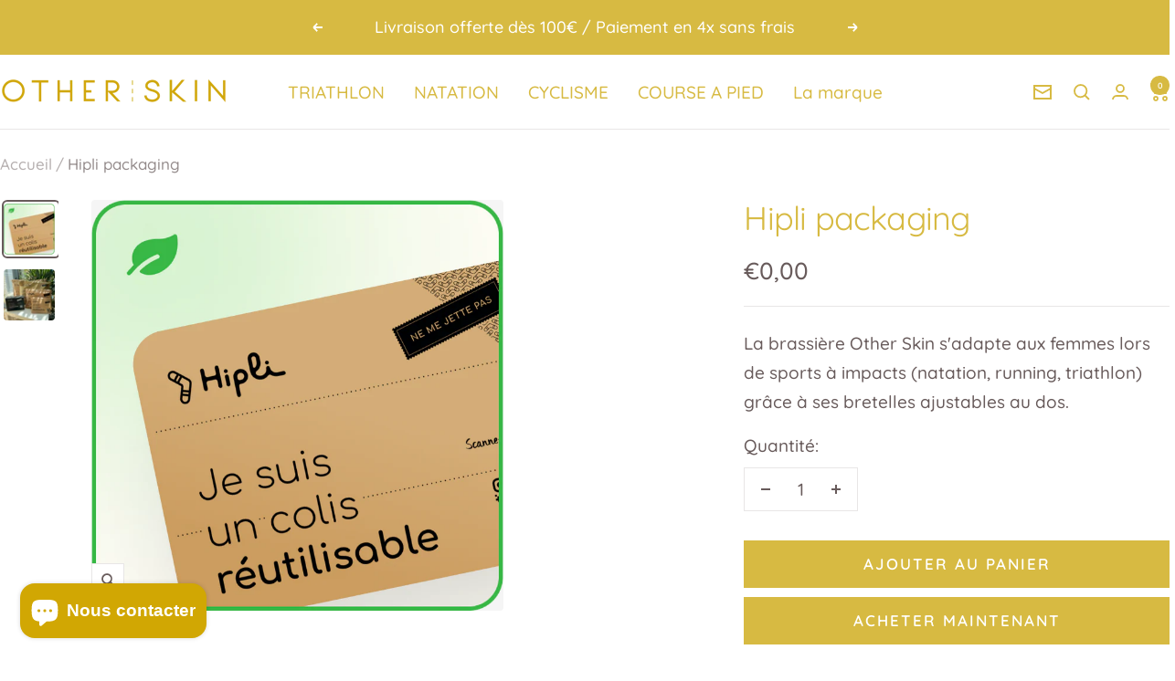

--- FILE ---
content_type: text/html; charset=utf-8
request_url: https://otherskin.fr/products/hipli-packaging
body_size: 38500
content:
<!doctype html><html class="no-js" lang="fr" dir="ltr">
  <head>
    <meta charset="utf-8">
    <meta name="viewport" content="width=device-width, initial-scale=1.0, height=device-height, minimum-scale=1.0, maximum-scale=1.0">
    <meta name="theme-color" content="#ffffff">

    <title>Hipli packaging</title><meta name="description" content="💌 Le colis réutilisable Hipli, c&#39;est une solution de colis réutilisables conçus pour être réutilisés 100 fois. La mission HIPLI : donner à tous le pouvoir et l’envie de lutter contre les déchets de manière simple et efficace en réduisant drastiquement les déchets liés aux colis. Lorsque vous commandez en ligne sur notr"><link rel="canonical" href="https://otherskin.fr/products/hipli-packaging"><link rel="shortcut icon" href="//otherskin.fr/cdn/shop/files/Sans_titre_-_21-02.png?v=1695289666&width=96" type="image/png"><link rel="preconnect" href="https://cdn.shopify.com">
    <link rel="dns-prefetch" href="https://productreviews.shopifycdn.com">
    <link rel="dns-prefetch" href="https://www.google-analytics.com"><link rel="preconnect" href="https://fonts.shopifycdn.com" crossorigin><link rel="preload" as="style" href="//otherskin.fr/cdn/shop/t/13/assets/theme.css?v=63478811914582994961750776018">
    <link rel="preload" as="script" href="//otherskin.fr/cdn/shop/t/13/assets/vendor.js?v=32643890569905814191750776018">
    <link rel="preload" as="script" href="//otherskin.fr/cdn/shop/t/13/assets/theme.js?v=13336148083894211201750776018"><link rel="preload" as="fetch" href="/products/hipli-packaging.js" crossorigin><link rel="preload" as="script" href="//otherskin.fr/cdn/shop/t/13/assets/flickity.js?v=176646718982628074891750776018"><meta property="og:type" content="product">
  <meta property="og:title" content="Hipli packaging">
  <meta property="product:price:amount" content="0,00">
  <meta property="product:price:currency" content="EUR">
  <meta property="product:availability" content="in stock"><meta property="og:image" content="http://otherskin.fr/cdn/shop/files/product-hipli.png?v=1697806817&width=1024">
  <meta property="og:image:secure_url" content="https://otherskin.fr/cdn/shop/files/product-hipli.png?v=1697806817&width=1024">
  <meta property="og:image:width" content="778">
  <meta property="og:image:height" content="777"><meta property="og:description" content="💌 Le colis réutilisable Hipli, c&#39;est une solution de colis réutilisables conçus pour être réutilisés 100 fois. La mission HIPLI : donner à tous le pouvoir et l’envie de lutter contre les déchets de manière simple et efficace en réduisant drastiquement les déchets liés aux colis. Lorsque vous commandez en ligne sur notr"><meta property="og:url" content="https://otherskin.fr/products/hipli-packaging">
<meta property="og:site_name" content="OTHER SKIN"><meta name="twitter:card" content="summary"><meta name="twitter:title" content="Hipli packaging">
  <meta name="twitter:description" content="💌 Le colis réutilisable Hipli, c&#39;est une solution de colis réutilisables conçus pour être réutilisés 100 fois. La mission HIPLI : donner à tous le pouvoir et l’envie de lutter contre les déchets de manière simple et efficace en réduisant drastiquement les déchets liés aux colis. Lorsque vous commandez en ligne sur notre site, vous avez la possibilité de choisir votre livraison en colis réutilisable Hipli. ❓Comment ça marche ? Une fois reçu, évitez un déchet et choisissez de le réutiliser ou de le renvoyer. C&#39;est aussi simple que ça ! Choisissez la livraison en Hipli au moment de votre commande Recevez votre commande en colis réutilisable Hipli. Scannez le QR Code présent sur votre colis pour accéder à l&#39;application me.hipli.fr Choisissez de le réutiliser pour vos envois personnels ou de le renvoyer gratuitement dans une boîte aux lettres jaune"><meta name="twitter:image" content="https://otherskin.fr/cdn/shop/files/product-hipli.png?v=1697806817&width=1200">
  <meta name="twitter:image:alt" content="Hipli packaging">
    <script type="application/ld+json">{"@context":"http:\/\/schema.org\/","@id":"\/products\/hipli-packaging#product","@type":"Product","brand":{"@type":"Brand","name":"OTHER SKIN"},"category":"","description":"💌 Le colis réutilisable\nHipli, c'est une solution de colis réutilisables conçus pour être réutilisés 100 fois. \nLa mission HIPLI : donner à tous le pouvoir et l’envie de lutter contre les déchets de manière simple et efficace en réduisant drastiquement les déchets liés aux colis.\nLorsque vous commandez en ligne sur notre site, vous avez la possibilité de choisir votre livraison en colis réutilisable Hipli.\n❓Comment ça marche ?\nUne fois reçu, évitez un déchet et choisissez de le réutiliser ou de le renvoyer. C'est aussi simple que ça !\n\nChoisissez la livraison en Hipli au moment de votre commande \nRecevez votre commande en colis réutilisable Hipli.\nScannez le QR Code présent sur votre colis pour accéder à l'application me.hipli.fr\nChoisissez de le réutiliser pour vos envois personnels ou de le renvoyer gratuitement dans une boîte aux lettres jaune près de chez vous. \n\nEt hop le tour est joué ! \nVotre article ne vous convient pas ? Vous pouvez également utiliser votre Hipli pour nous le retourner 😉\n\n🌱 L’impact en bref\nUn colis Hipli a un plus faible impact environnemental qu'un carton dès sa deuxième utilisation. Et l'utiliser 100 fois, c'est 25 kg de déchets évités et 83% d'empreinte carbone en moins qu’un carton.\nPetit et léger, le retour d’un colis équivaut à seulement 20g de CO2, soit 11 fois moins que la production d'un nouveau carton. \n\n\n\n🤝 Participez à l’expérience\nChoisir la livraison en colis réutilisable Hipli, c'est :\n\nFaire un geste simple pour la planète\nUne expérience unique à partager avec ses proches\nAvoir le choix de renvoyer son colis ou de le réutiliser pour ses propres envois.\n\n","image":"https:\/\/otherskin.fr\/cdn\/shop\/files\/product-hipli.png?v=1697806817\u0026width=1920","name":"Hipli packaging","offers":{"@id":"\/products\/hipli-packaging?variant=47071337611604#offer","@type":"Offer","availability":"http:\/\/schema.org\/InStock","price":"0.00","priceCurrency":"EUR","url":"https:\/\/otherskin.fr\/products\/hipli-packaging?variant=47071337611604"},"sku":"HIPLI","url":"https:\/\/otherskin.fr\/products\/hipli-packaging"}</script><script type="application/ld+json">
  {
    "@context": "https://schema.org",
    "@type": "BreadcrumbList",
    "itemListElement": [{
        "@type": "ListItem",
        "position": 1,
        "name": "Accueil",
        "item": "https://otherskin.fr"
      },{
            "@type": "ListItem",
            "position": 2,
            "name": "Hipli packaging",
            "item": "https://otherskin.fr/products/hipli-packaging"
          }]
  }
</script>
    <link rel="preload" href="//otherskin.fr/cdn/fonts/quicksand/quicksand_n4.bf8322a9d1da765aa396ad7b6eeb81930a6214de.woff2" as="font" type="font/woff2" crossorigin><link rel="preload" href="//otherskin.fr/cdn/fonts/quicksand/quicksand_n5.8f86b119923a62b5ca76bc9a6fb25da7a7498802.woff2" as="font" type="font/woff2" crossorigin><style>
  /* Typography (heading) */
  @font-face {
  font-family: Quicksand;
  font-weight: 400;
  font-style: normal;
  font-display: swap;
  src: url("//otherskin.fr/cdn/fonts/quicksand/quicksand_n4.bf8322a9d1da765aa396ad7b6eeb81930a6214de.woff2") format("woff2"),
       url("//otherskin.fr/cdn/fonts/quicksand/quicksand_n4.fa4cbd232d3483059e72b11f7239959a64c98426.woff") format("woff");
}

/* Typography (body) */
  @font-face {
  font-family: Quicksand;
  font-weight: 500;
  font-style: normal;
  font-display: swap;
  src: url("//otherskin.fr/cdn/fonts/quicksand/quicksand_n5.8f86b119923a62b5ca76bc9a6fb25da7a7498802.woff2") format("woff2"),
       url("//otherskin.fr/cdn/fonts/quicksand/quicksand_n5.c31882e058f76d723a7b6b725ac3ca095b5a2a70.woff") format("woff");
}

@font-face {
  font-family: Quicksand;
  font-weight: 600;
  font-style: normal;
  font-display: swap;
  src: url("//otherskin.fr/cdn/fonts/quicksand/quicksand_n6.2d744c302b66242b8689223a01c2ae7d363b7b45.woff2") format("woff2"),
       url("//otherskin.fr/cdn/fonts/quicksand/quicksand_n6.0d771117677705be6acb5844d65cf2b9cbf6ea3d.woff") format("woff");
}

:root {--heading-color: 215, 186, 66;
    --text-color: 104, 91, 91;
    --background: 255, 255, 255;
    --secondary-background: 245, 245, 245;
    --border-color: 232, 230, 230;
    --border-color-darker: 195, 189, 189;
    --success-color: 46, 158, 123;
    --success-background: 213, 236, 229;
    --error-color: 222, 42, 42;
    --error-background: 253, 240, 240;
    --primary-button-background: 215, 186, 66;
    --primary-button-text-color: 255, 255, 255;
    --secondary-button-background: 215, 186, 66;
    --secondary-button-text-color: 255, 255, 255;
    --product-star-rating: 246, 164, 41;
    --product-on-sale-accent: 222, 42, 42;
    --product-sold-out-accent: 111, 113, 155;
    --product-custom-label-background: 215, 186, 66;
    --product-custom-label-text-color: 0, 0, 0;
    --product-custom-label-2-background: 243, 255, 52;
    --product-custom-label-2-text-color: 0, 0, 0;
    --product-low-stock-text-color: 222, 42, 42;
    --product-in-stock-text-color: 46, 158, 123;
    --loading-bar-background: 104, 91, 91;

    /* We duplicate some "base" colors as root colors, which is useful to use on drawer elements or popover without. Those should not be overridden to avoid issues */
    --root-heading-color: 215, 186, 66;
    --root-text-color: 104, 91, 91;
    --root-background: 255, 255, 255;
    --root-border-color: 232, 230, 230;
    --root-primary-button-background: 215, 186, 66;
    --root-primary-button-text-color: 255, 255, 255;

    --base-font-size: 19px;
    --heading-font-family: Quicksand, sans-serif;
    --heading-font-weight: 400;
    --heading-font-style: normal;
    --heading-text-transform: normal;
    --text-font-family: Quicksand, sans-serif;
    --text-font-weight: 500;
    --text-font-style: normal;
    --text-font-bold-weight: 600;

    /* Typography (font size) */
    --heading-xxsmall-font-size: 11px;
    --heading-xsmall-font-size: 11px;
    --heading-small-font-size: 12px;
    --heading-large-font-size: 36px;
    --heading-h1-font-size: 36px;
    --heading-h2-font-size: 30px;
    --heading-h3-font-size: 26px;
    --heading-h4-font-size: 24px;
    --heading-h5-font-size: 20px;
    --heading-h6-font-size: 16px;

    /* Control the look and feel of the theme by changing radius of various elements */
    --button-border-radius: 0px;
    --block-border-radius: 8px;
    --block-border-radius-reduced: 4px;
    --color-swatch-border-radius: 0px;

    /* Button size */
    --button-height: 48px;
    --button-small-height: 40px;

    /* Form related */
    --form-input-field-height: 48px;
    --form-input-gap: 16px;
    --form-submit-margin: 24px;

    /* Product listing related variables */
    --product-list-block-spacing: 32px;

    /* Video related */
    --play-button-background: 255, 255, 255;
    --play-button-arrow: 104, 91, 91;

    /* RTL support */
    --transform-logical-flip: 1;
    --transform-origin-start: left;
    --transform-origin-end: right;

    /* Other */
    --zoom-cursor-svg-url: url(//otherskin.fr/cdn/shop/t/13/assets/zoom-cursor.svg?v=125116052704212415111750776054);
    --arrow-right-svg-url: url(//otherskin.fr/cdn/shop/t/13/assets/arrow-right.svg?v=2020179451388096021750776053);
    --arrow-left-svg-url: url(//otherskin.fr/cdn/shop/t/13/assets/arrow-left.svg?v=7888300329974647461750776054);

    /* Some useful variables that we can reuse in our CSS. Some explanation are needed for some of them:
       - container-max-width-minus-gutters: represents the container max width without the edge gutters
       - container-outer-width: considering the screen width, represent all the space outside the container
       - container-outer-margin: same as container-outer-width but get set to 0 inside a container
       - container-inner-width: the effective space inside the container (minus gutters)
       - grid-column-width: represents the width of a single column of the grid
       - vertical-breather: this is a variable that defines the global "spacing" between sections, and inside the section
                            to create some "breath" and minimum spacing
     */
    --container-max-width: 1600px;
    --container-gutter: 24px;
    --container-max-width-minus-gutters: calc(var(--container-max-width) - (var(--container-gutter)) * 2);
    --container-outer-width: max(calc((100vw - var(--container-max-width-minus-gutters)) / 2), var(--container-gutter));
    --container-outer-margin: var(--container-outer-width);
    --container-inner-width: calc(100vw - var(--container-outer-width) * 2);

    --grid-column-count: 10;
    --grid-gap: 24px;
    --grid-column-width: calc((100vw - var(--container-outer-width) * 2 - var(--grid-gap) * (var(--grid-column-count) - 1)) / var(--grid-column-count));

    --vertical-breather: 36px;
    --vertical-breather-tight: 36px;

    /* Shopify related variables */
    --payment-terms-background-color: #ffffff;
  }

  @media screen and (min-width: 741px) {
    :root {
      --container-gutter: 40px;
      --grid-column-count: 20;
      --vertical-breather: 48px;
      --vertical-breather-tight: 48px;

      /* Typography (font size) */
      --heading-xsmall-font-size: 12px;
      --heading-small-font-size: 13px;
      --heading-large-font-size: 52px;
      --heading-h1-font-size: 48px;
      --heading-h2-font-size: 38px;
      --heading-h3-font-size: 32px;
      --heading-h4-font-size: 24px;
      --heading-h5-font-size: 20px;
      --heading-h6-font-size: 18px;

      /* Form related */
      --form-input-field-height: 52px;
      --form-submit-margin: 32px;

      /* Button size */
      --button-height: 52px;
      --button-small-height: 44px;
    }
  }

  @media screen and (min-width: 1200px) {
    :root {
      --vertical-breather: 64px;
      --vertical-breather-tight: 48px;
      --product-list-block-spacing: 48px;

      /* Typography */
      --heading-large-font-size: 64px;
      --heading-h1-font-size: 56px;
      --heading-h2-font-size: 48px;
      --heading-h3-font-size: 36px;
      --heading-h4-font-size: 30px;
      --heading-h5-font-size: 24px;
      --heading-h6-font-size: 18px;
    }
  }

  @media screen and (min-width: 1600px) {
    :root {
      --vertical-breather: 64px;
      --vertical-breather-tight: 48px;
    }
  }
</style>
    <script>
  // This allows to expose several variables to the global scope, to be used in scripts
  window.themeVariables = {
    settings: {
      direction: "ltr",
      pageType: "product",
      cartCount: 0,
      moneyFormat: "€{{amount_with_comma_separator}}",
      moneyWithCurrencyFormat: "€{{amount_with_comma_separator}} EUR",
      showVendor: false,
      discountMode: "saving",
      currencyCodeEnabled: false,
      cartType: "message",
      cartCurrency: "EUR",
      mobileZoomFactor: 2.5
    },

    routes: {
      host: "otherskin.fr",
      rootUrl: "\/",
      rootUrlWithoutSlash: '',
      cartUrl: "\/cart",
      cartAddUrl: "\/cart\/add",
      cartChangeUrl: "\/cart\/change",
      searchUrl: "\/search",
      predictiveSearchUrl: "\/search\/suggest",
      productRecommendationsUrl: "\/recommendations\/products"
    },

    strings: {
      accessibilityDelete: "Supprimer",
      accessibilityClose: "Fermer",
      collectionSoldOut: "Epuisé",
      collectionDiscount: "Economisez @savings@",
      productSalePrice: "Prix de vente",
      productRegularPrice: "Prix normal",
      productFormUnavailable: "Indisponible",
      productFormSoldOut: "Indisponible",
      productFormPreOrder: "Pre-commander",
      productFormAddToCart: "Ajouter au panier",
      searchNoResults: "Aucun résultat n\u0026#39;a été retourné.",
      searchNewSearch: "Nouvelle recherche",
      searchProducts: "Produits",
      searchArticles: "Blog",
      searchPages: "Pages",
      searchCollections: "Collections",
      cartViewCart: "Voir panier",
      cartItemAdded: "Produit ajouté à votre panier !",
      cartItemAddedShort: "Ajouté au panier !",
      cartAddOrderNote: "Ajouter une note",
      cartEditOrderNote: "Modifier la note",
      shippingEstimatorNoResults: "Désolé, nous ne livrons pas à votre destination.",
      shippingEstimatorOneResult: "Il y a un frais d\u0026#39;envoi pour votre adresse :",
      shippingEstimatorMultipleResults: "Il y a plusieurs frais d\u0026#39;envoi pour votre adresse :",
      shippingEstimatorError: "Une ou plusieurs erreurs se sont produites lors de la récupération des frais d\u0026#39;envoi :"
    },

    libs: {
      flickity: "\/\/otherskin.fr\/cdn\/shop\/t\/13\/assets\/flickity.js?v=176646718982628074891750776018",
      photoswipe: "\/\/otherskin.fr\/cdn\/shop\/t\/13\/assets\/photoswipe.js?v=132268647426145925301750776018",
      qrCode: "\/\/otherskin.fr\/cdn\/shopifycloud\/storefront\/assets\/themes_support\/vendor\/qrcode-3f2b403b.js"
    },

    breakpoints: {
      phone: 'screen and (max-width: 740px)',
      tablet: 'screen and (min-width: 741px) and (max-width: 999px)',
      tabletAndUp: 'screen and (min-width: 741px)',
      pocket: 'screen and (max-width: 999px)',
      lap: 'screen and (min-width: 1000px) and (max-width: 1199px)',
      lapAndUp: 'screen and (min-width: 1000px)',
      desktop: 'screen and (min-width: 1200px)',
      wide: 'screen and (min-width: 1400px)'
    }
  };

  window.addEventListener('pageshow', async () => {
    const cartContent = await (await fetch(`${window.themeVariables.routes.cartUrl}.js`, {cache: 'reload'})).json();
    document.documentElement.dispatchEvent(new CustomEvent('cart:refresh', {detail: {cart: cartContent}}));
  });

  if ('noModule' in HTMLScriptElement.prototype) {
    // Old browsers (like IE) that does not support module will be considered as if not executing JS at all
    document.documentElement.className = document.documentElement.className.replace('no-js', 'js');

    requestAnimationFrame(() => {
      const viewportHeight = (window.visualViewport ? window.visualViewport.height : document.documentElement.clientHeight);
      document.documentElement.style.setProperty('--window-height',viewportHeight + 'px');
    });
  }// We save the product ID in local storage to be eventually used for recently viewed section
    try {
      const items = JSON.parse(localStorage.getItem('theme:recently-viewed-products') || '[]');

      // We check if the current product already exists, and if it does not, we add it at the start
      if (!items.includes(8616803402068)) {
        items.unshift(8616803402068);
      }

      localStorage.setItem('theme:recently-viewed-products', JSON.stringify(items.slice(0, 20)));
    } catch (e) {
      // Safari in private mode does not allow setting item, we silently fail
    }</script>

    <link rel="stylesheet" href="//otherskin.fr/cdn/shop/t/13/assets/theme.css?v=63478811914582994961750776018">

    <script src="//otherskin.fr/cdn/shop/t/13/assets/vendor.js?v=32643890569905814191750776018" defer></script>
    <script src="//otherskin.fr/cdn/shop/t/13/assets/theme.js?v=13336148083894211201750776018" defer></script>
    <script src="//otherskin.fr/cdn/shop/t/13/assets/custom.js?v=167639537848865775061750776018" defer></script>

    <script>window.performance && window.performance.mark && window.performance.mark('shopify.content_for_header.start');</script><meta name="robots" content="noindex,nofollow">
<meta id="shopify-digital-wallet" name="shopify-digital-wallet" content="/77992460628/digital_wallets/dialog">
<meta name="shopify-checkout-api-token" content="97b742dd18db0c102b118b9803b42179">
<meta id="in-context-paypal-metadata" data-shop-id="77992460628" data-venmo-supported="false" data-environment="production" data-locale="fr_FR" data-paypal-v4="true" data-currency="EUR">
<link rel="alternate" type="application/json+oembed" href="https://otherskin.fr/products/hipli-packaging.oembed">
<script async="async" src="/checkouts/internal/preloads.js?locale=fr-FR"></script>
<script id="shopify-features" type="application/json">{"accessToken":"97b742dd18db0c102b118b9803b42179","betas":["rich-media-storefront-analytics"],"domain":"otherskin.fr","predictiveSearch":true,"shopId":77992460628,"locale":"fr"}</script>
<script>var Shopify = Shopify || {};
Shopify.shop = "4f9944-2.myshopify.com";
Shopify.locale = "fr";
Shopify.currency = {"active":"EUR","rate":"1.0"};
Shopify.country = "FR";
Shopify.theme = {"name":"Copie mise à jour de Copie mise à jour de Copie...","id":185404490068,"schema_name":"Focal","schema_version":"12.6.0","theme_store_id":714,"role":"main"};
Shopify.theme.handle = "null";
Shopify.theme.style = {"id":null,"handle":null};
Shopify.cdnHost = "otherskin.fr/cdn";
Shopify.routes = Shopify.routes || {};
Shopify.routes.root = "/";</script>
<script type="module">!function(o){(o.Shopify=o.Shopify||{}).modules=!0}(window);</script>
<script>!function(o){function n(){var o=[];function n(){o.push(Array.prototype.slice.apply(arguments))}return n.q=o,n}var t=o.Shopify=o.Shopify||{};t.loadFeatures=n(),t.autoloadFeatures=n()}(window);</script>
<script id="shop-js-analytics" type="application/json">{"pageType":"product"}</script>
<script defer="defer" async type="module" src="//otherskin.fr/cdn/shopifycloud/shop-js/modules/v2/client.init-shop-cart-sync_ChgkhDwU.fr.esm.js"></script>
<script defer="defer" async type="module" src="//otherskin.fr/cdn/shopifycloud/shop-js/modules/v2/chunk.common_BJcqwDuF.esm.js"></script>
<script type="module">
  await import("//otherskin.fr/cdn/shopifycloud/shop-js/modules/v2/client.init-shop-cart-sync_ChgkhDwU.fr.esm.js");
await import("//otherskin.fr/cdn/shopifycloud/shop-js/modules/v2/chunk.common_BJcqwDuF.esm.js");

  window.Shopify.SignInWithShop?.initShopCartSync?.({"fedCMEnabled":true,"windoidEnabled":true});

</script>
<script>(function() {
  var isLoaded = false;
  function asyncLoad() {
    if (isLoaded) return;
    isLoaded = true;
    var urls = ["https:\/\/d1564fddzjmdj5.cloudfront.net\/initializercolissimo.js?app_name=happycolissimo\u0026cloud=d1564fddzjmdj5.cloudfront.net\u0026shop=4f9944-2.myshopify.com","https:\/\/plugin.brevo.com\/integrations\/api\/automation\/script?user_connection_id=653a6fcc5d6bfa72be635c76\u0026ma-key=e4gierg7zb3i2cb9r10qaamw\u0026shop=4f9944-2.myshopify.com","https:\/\/plugin.brevo.com\/integrations\/api\/sy\/cart_tracking\/script?ma-key=e4gierg7zb3i2cb9r10qaamw\u0026user_connection_id=653a6fcc5d6bfa72be635c76\u0026shop=4f9944-2.myshopify.com","\/\/cdn.shopify.com\/proxy\/991626f228f8b1f6ad2975207ebff3d97022560ad4b24c1450e8d381ac48712a\/bucket.useifsapp.com\/theme-files-min\/js\/ifs-script-tag-min.js?v=2\u0026shop=4f9944-2.myshopify.com\u0026sp-cache-control=cHVibGljLCBtYXgtYWdlPTkwMA"];
    for (var i = 0; i < urls.length; i++) {
      var s = document.createElement('script');
      s.type = 'text/javascript';
      s.async = true;
      s.src = urls[i];
      var x = document.getElementsByTagName('script')[0];
      x.parentNode.insertBefore(s, x);
    }
  };
  if(window.attachEvent) {
    window.attachEvent('onload', asyncLoad);
  } else {
    window.addEventListener('load', asyncLoad, false);
  }
})();</script>
<script id="__st">var __st={"a":77992460628,"offset":3600,"reqid":"3a3e3999-ecb9-40a1-914c-49d5fee7f06f-1764593772","pageurl":"otherskin.fr\/products\/hipli-packaging","u":"1a771656b49b","p":"product","rtyp":"product","rid":8616803402068};</script>
<script>window.ShopifyPaypalV4VisibilityTracking = true;</script>
<script id="captcha-bootstrap">!function(){'use strict';const t='contact',e='account',n='new_comment',o=[[t,t],['blogs',n],['comments',n],[t,'customer']],c=[[e,'customer_login'],[e,'guest_login'],[e,'recover_customer_password'],[e,'create_customer']],r=t=>t.map((([t,e])=>`form[action*='/${t}']:not([data-nocaptcha='true']) input[name='form_type'][value='${e}']`)).join(','),a=t=>()=>t?[...document.querySelectorAll(t)].map((t=>t.form)):[];function s(){const t=[...o],e=r(t);return a(e)}const i='password',u='form_key',d=['recaptcha-v3-token','g-recaptcha-response','h-captcha-response',i],f=()=>{try{return window.sessionStorage}catch{return}},m='__shopify_v',_=t=>t.elements[u];function p(t,e,n=!1){try{const o=window.sessionStorage,c=JSON.parse(o.getItem(e)),{data:r}=function(t){const{data:e,action:n}=t;return t[m]||n?{data:e,action:n}:{data:t,action:n}}(c);for(const[e,n]of Object.entries(r))t.elements[e]&&(t.elements[e].value=n);n&&o.removeItem(e)}catch(o){console.error('form repopulation failed',{error:o})}}const l='form_type',E='cptcha';function T(t){t.dataset[E]=!0}const w=window,h=w.document,L='Shopify',v='ce_forms',y='captcha';let A=!1;((t,e)=>{const n=(g='f06e6c50-85a8-45c8-87d0-21a2b65856fe',I='https://cdn.shopify.com/shopifycloud/storefront-forms-hcaptcha/ce_storefront_forms_captcha_hcaptcha.v1.5.2.iife.js',D={infoText:'Protégé par hCaptcha',privacyText:'Confidentialité',termsText:'Conditions'},(t,e,n)=>{const o=w[L][v],c=o.bindForm;if(c)return c(t,g,e,D).then(n);var r;o.q.push([[t,g,e,D],n]),r=I,A||(h.body.append(Object.assign(h.createElement('script'),{id:'captcha-provider',async:!0,src:r})),A=!0)});var g,I,D;w[L]=w[L]||{},w[L][v]=w[L][v]||{},w[L][v].q=[],w[L][y]=w[L][y]||{},w[L][y].protect=function(t,e){n(t,void 0,e),T(t)},Object.freeze(w[L][y]),function(t,e,n,w,h,L){const[v,y,A,g]=function(t,e,n){const i=e?o:[],u=t?c:[],d=[...i,...u],f=r(d),m=r(i),_=r(d.filter((([t,e])=>n.includes(e))));return[a(f),a(m),a(_),s()]}(w,h,L),I=t=>{const e=t.target;return e instanceof HTMLFormElement?e:e&&e.form},D=t=>v().includes(t);t.addEventListener('submit',(t=>{const e=I(t);if(!e)return;const n=D(e)&&!e.dataset.hcaptchaBound&&!e.dataset.recaptchaBound,o=_(e),c=g().includes(e)&&(!o||!o.value);(n||c)&&t.preventDefault(),c&&!n&&(function(t){try{if(!f())return;!function(t){const e=f();if(!e)return;const n=_(t);if(!n)return;const o=n.value;o&&e.removeItem(o)}(t);const e=Array.from(Array(32),(()=>Math.random().toString(36)[2])).join('');!function(t,e){_(t)||t.append(Object.assign(document.createElement('input'),{type:'hidden',name:u})),t.elements[u].value=e}(t,e),function(t,e){const n=f();if(!n)return;const o=[...t.querySelectorAll(`input[type='${i}']`)].map((({name:t})=>t)),c=[...d,...o],r={};for(const[a,s]of new FormData(t).entries())c.includes(a)||(r[a]=s);n.setItem(e,JSON.stringify({[m]:1,action:t.action,data:r}))}(t,e)}catch(e){console.error('failed to persist form',e)}}(e),e.submit())}));const S=(t,e)=>{t&&!t.dataset[E]&&(n(t,e.some((e=>e===t))),T(t))};for(const o of['focusin','change'])t.addEventListener(o,(t=>{const e=I(t);D(e)&&S(e,y())}));const B=e.get('form_key'),M=e.get(l),P=B&&M;t.addEventListener('DOMContentLoaded',(()=>{const t=y();if(P)for(const e of t)e.elements[l].value===M&&p(e,B);[...new Set([...A(),...v().filter((t=>'true'===t.dataset.shopifyCaptcha))])].forEach((e=>S(e,t)))}))}(h,new URLSearchParams(w.location.search),n,t,e,['guest_login'])})(!0,!0)}();</script>
<script integrity="sha256-52AcMU7V7pcBOXWImdc/TAGTFKeNjmkeM1Pvks/DTgc=" data-source-attribution="shopify.loadfeatures" defer="defer" src="//otherskin.fr/cdn/shopifycloud/storefront/assets/storefront/load_feature-81c60534.js" crossorigin="anonymous"></script>
<script data-source-attribution="shopify.dynamic_checkout.dynamic.init">var Shopify=Shopify||{};Shopify.PaymentButton=Shopify.PaymentButton||{isStorefrontPortableWallets:!0,init:function(){window.Shopify.PaymentButton.init=function(){};var t=document.createElement("script");t.src="https://otherskin.fr/cdn/shopifycloud/portable-wallets/latest/portable-wallets.fr.js",t.type="module",document.head.appendChild(t)}};
</script>
<script data-source-attribution="shopify.dynamic_checkout.buyer_consent">
  function portableWalletsHideBuyerConsent(e){var t=document.getElementById("shopify-buyer-consent"),n=document.getElementById("shopify-subscription-policy-button");t&&n&&(t.classList.add("hidden"),t.setAttribute("aria-hidden","true"),n.removeEventListener("click",e))}function portableWalletsShowBuyerConsent(e){var t=document.getElementById("shopify-buyer-consent"),n=document.getElementById("shopify-subscription-policy-button");t&&n&&(t.classList.remove("hidden"),t.removeAttribute("aria-hidden"),n.addEventListener("click",e))}window.Shopify?.PaymentButton&&(window.Shopify.PaymentButton.hideBuyerConsent=portableWalletsHideBuyerConsent,window.Shopify.PaymentButton.showBuyerConsent=portableWalletsShowBuyerConsent);
</script>
<script>
  function portableWalletsCleanup(e){e&&e.src&&console.error("Failed to load portable wallets script "+e.src);var t=document.querySelectorAll("shopify-accelerated-checkout .shopify-payment-button__skeleton, shopify-accelerated-checkout-cart .wallet-cart-button__skeleton"),e=document.getElementById("shopify-buyer-consent");for(let e=0;e<t.length;e++)t[e].remove();e&&e.remove()}function portableWalletsNotLoadedAsModule(e){e instanceof ErrorEvent&&"string"==typeof e.message&&e.message.includes("import.meta")&&"string"==typeof e.filename&&e.filename.includes("portable-wallets")&&(window.removeEventListener("error",portableWalletsNotLoadedAsModule),window.Shopify.PaymentButton.failedToLoad=e,"loading"===document.readyState?document.addEventListener("DOMContentLoaded",window.Shopify.PaymentButton.init):window.Shopify.PaymentButton.init())}window.addEventListener("error",portableWalletsNotLoadedAsModule);
</script>

<script type="module" src="https://otherskin.fr/cdn/shopifycloud/portable-wallets/latest/portable-wallets.fr.js" onError="portableWalletsCleanup(this)" crossorigin="anonymous"></script>
<script nomodule>
  document.addEventListener("DOMContentLoaded", portableWalletsCleanup);
</script>

<link id="shopify-accelerated-checkout-styles" rel="stylesheet" media="screen" href="https://otherskin.fr/cdn/shopifycloud/portable-wallets/latest/accelerated-checkout-backwards-compat.css" crossorigin="anonymous">
<style id="shopify-accelerated-checkout-cart">
        #shopify-buyer-consent {
  margin-top: 1em;
  display: inline-block;
  width: 100%;
}

#shopify-buyer-consent.hidden {
  display: none;
}

#shopify-subscription-policy-button {
  background: none;
  border: none;
  padding: 0;
  text-decoration: underline;
  font-size: inherit;
  cursor: pointer;
}

#shopify-subscription-policy-button::before {
  box-shadow: none;
}

      </style>

<script>window.performance && window.performance.mark && window.performance.mark('shopify.content_for_header.end');</script>
  <script src="https://cdn.shopify.com/extensions/019a81cb-474f-76ba-90ef-a5925cebb129/shopify-remix-boilerplate-44/assets/instagram-story.js" type="text/javascript" defer="defer"></script>
<link href="https://cdn.shopify.com/extensions/019a81cb-474f-76ba-90ef-a5925cebb129/shopify-remix-boilerplate-44/assets/instagram-story.css" rel="stylesheet" type="text/css" media="all">
<script src="https://cdn.shopify.com/extensions/7bc9bb47-adfa-4267-963e-cadee5096caf/inbox-1252/assets/inbox-chat-loader.js" type="text/javascript" defer="defer"></script>
<link href="https://monorail-edge.shopifysvc.com" rel="dns-prefetch">
<script>(function(){if ("sendBeacon" in navigator && "performance" in window) {try {var session_token_from_headers = performance.getEntriesByType('navigation')[0].serverTiming.find(x => x.name == '_s').description;} catch {var session_token_from_headers = undefined;}var session_cookie_matches = document.cookie.match(/_shopify_s=([^;]*)/);var session_token_from_cookie = session_cookie_matches && session_cookie_matches.length === 2 ? session_cookie_matches[1] : "";var session_token = session_token_from_headers || session_token_from_cookie || "";function handle_abandonment_event(e) {var entries = performance.getEntries().filter(function(entry) {return /monorail-edge.shopifysvc.com/.test(entry.name);});if (!window.abandonment_tracked && entries.length === 0) {window.abandonment_tracked = true;var currentMs = Date.now();var navigation_start = performance.timing.navigationStart;var payload = {shop_id: 77992460628,url: window.location.href,navigation_start,duration: currentMs - navigation_start,session_token,page_type: "product"};window.navigator.sendBeacon("https://monorail-edge.shopifysvc.com/v1/produce", JSON.stringify({schema_id: "online_store_buyer_site_abandonment/1.1",payload: payload,metadata: {event_created_at_ms: currentMs,event_sent_at_ms: currentMs}}));}}window.addEventListener('pagehide', handle_abandonment_event);}}());</script>
<script id="web-pixels-manager-setup">(function e(e,d,r,n,o){if(void 0===o&&(o={}),!Boolean(null===(a=null===(i=window.Shopify)||void 0===i?void 0:i.analytics)||void 0===a?void 0:a.replayQueue)){var i,a;window.Shopify=window.Shopify||{};var t=window.Shopify;t.analytics=t.analytics||{};var s=t.analytics;s.replayQueue=[],s.publish=function(e,d,r){return s.replayQueue.push([e,d,r]),!0};try{self.performance.mark("wpm:start")}catch(e){}var l=function(){var e={modern:/Edge?\/(1{2}[4-9]|1[2-9]\d|[2-9]\d{2}|\d{4,})\.\d+(\.\d+|)|Firefox\/(1{2}[4-9]|1[2-9]\d|[2-9]\d{2}|\d{4,})\.\d+(\.\d+|)|Chrom(ium|e)\/(9{2}|\d{3,})\.\d+(\.\d+|)|(Maci|X1{2}).+ Version\/(15\.\d+|(1[6-9]|[2-9]\d|\d{3,})\.\d+)([,.]\d+|)( \(\w+\)|)( Mobile\/\w+|) Safari\/|Chrome.+OPR\/(9{2}|\d{3,})\.\d+\.\d+|(CPU[ +]OS|iPhone[ +]OS|CPU[ +]iPhone|CPU IPhone OS|CPU iPad OS)[ +]+(15[._]\d+|(1[6-9]|[2-9]\d|\d{3,})[._]\d+)([._]\d+|)|Android:?[ /-](13[3-9]|1[4-9]\d|[2-9]\d{2}|\d{4,})(\.\d+|)(\.\d+|)|Android.+Firefox\/(13[5-9]|1[4-9]\d|[2-9]\d{2}|\d{4,})\.\d+(\.\d+|)|Android.+Chrom(ium|e)\/(13[3-9]|1[4-9]\d|[2-9]\d{2}|\d{4,})\.\d+(\.\d+|)|SamsungBrowser\/([2-9]\d|\d{3,})\.\d+/,legacy:/Edge?\/(1[6-9]|[2-9]\d|\d{3,})\.\d+(\.\d+|)|Firefox\/(5[4-9]|[6-9]\d|\d{3,})\.\d+(\.\d+|)|Chrom(ium|e)\/(5[1-9]|[6-9]\d|\d{3,})\.\d+(\.\d+|)([\d.]+$|.*Safari\/(?![\d.]+ Edge\/[\d.]+$))|(Maci|X1{2}).+ Version\/(10\.\d+|(1[1-9]|[2-9]\d|\d{3,})\.\d+)([,.]\d+|)( \(\w+\)|)( Mobile\/\w+|) Safari\/|Chrome.+OPR\/(3[89]|[4-9]\d|\d{3,})\.\d+\.\d+|(CPU[ +]OS|iPhone[ +]OS|CPU[ +]iPhone|CPU IPhone OS|CPU iPad OS)[ +]+(10[._]\d+|(1[1-9]|[2-9]\d|\d{3,})[._]\d+)([._]\d+|)|Android:?[ /-](13[3-9]|1[4-9]\d|[2-9]\d{2}|\d{4,})(\.\d+|)(\.\d+|)|Mobile Safari.+OPR\/([89]\d|\d{3,})\.\d+\.\d+|Android.+Firefox\/(13[5-9]|1[4-9]\d|[2-9]\d{2}|\d{4,})\.\d+(\.\d+|)|Android.+Chrom(ium|e)\/(13[3-9]|1[4-9]\d|[2-9]\d{2}|\d{4,})\.\d+(\.\d+|)|Android.+(UC? ?Browser|UCWEB|U3)[ /]?(15\.([5-9]|\d{2,})|(1[6-9]|[2-9]\d|\d{3,})\.\d+)\.\d+|SamsungBrowser\/(5\.\d+|([6-9]|\d{2,})\.\d+)|Android.+MQ{2}Browser\/(14(\.(9|\d{2,})|)|(1[5-9]|[2-9]\d|\d{3,})(\.\d+|))(\.\d+|)|K[Aa][Ii]OS\/(3\.\d+|([4-9]|\d{2,})\.\d+)(\.\d+|)/},d=e.modern,r=e.legacy,n=navigator.userAgent;return n.match(d)?"modern":n.match(r)?"legacy":"unknown"}(),u="modern"===l?"modern":"legacy",c=(null!=n?n:{modern:"",legacy:""})[u],f=function(e){return[e.baseUrl,"/wpm","/b",e.hashVersion,"modern"===e.buildTarget?"m":"l",".js"].join("")}({baseUrl:d,hashVersion:r,buildTarget:u}),m=function(e){var d=e.version,r=e.bundleTarget,n=e.surface,o=e.pageUrl,i=e.monorailEndpoint;return{emit:function(e){var a=e.status,t=e.errorMsg,s=(new Date).getTime(),l=JSON.stringify({metadata:{event_sent_at_ms:s},events:[{schema_id:"web_pixels_manager_load/3.1",payload:{version:d,bundle_target:r,page_url:o,status:a,surface:n,error_msg:t},metadata:{event_created_at_ms:s}}]});if(!i)return console&&console.warn&&console.warn("[Web Pixels Manager] No Monorail endpoint provided, skipping logging."),!1;try{return self.navigator.sendBeacon.bind(self.navigator)(i,l)}catch(e){}var u=new XMLHttpRequest;try{return u.open("POST",i,!0),u.setRequestHeader("Content-Type","text/plain"),u.send(l),!0}catch(e){return console&&console.warn&&console.warn("[Web Pixels Manager] Got an unhandled error while logging to Monorail."),!1}}}}({version:r,bundleTarget:l,surface:e.surface,pageUrl:self.location.href,monorailEndpoint:e.monorailEndpoint});try{o.browserTarget=l,function(e){var d=e.src,r=e.async,n=void 0===r||r,o=e.onload,i=e.onerror,a=e.sri,t=e.scriptDataAttributes,s=void 0===t?{}:t,l=document.createElement("script"),u=document.querySelector("head"),c=document.querySelector("body");if(l.async=n,l.src=d,a&&(l.integrity=a,l.crossOrigin="anonymous"),s)for(var f in s)if(Object.prototype.hasOwnProperty.call(s,f))try{l.dataset[f]=s[f]}catch(e){}if(o&&l.addEventListener("load",o),i&&l.addEventListener("error",i),u)u.appendChild(l);else{if(!c)throw new Error("Did not find a head or body element to append the script");c.appendChild(l)}}({src:f,async:!0,onload:function(){if(!function(){var e,d;return Boolean(null===(d=null===(e=window.Shopify)||void 0===e?void 0:e.analytics)||void 0===d?void 0:d.initialized)}()){var d=window.webPixelsManager.init(e)||void 0;if(d){var r=window.Shopify.analytics;r.replayQueue.forEach((function(e){var r=e[0],n=e[1],o=e[2];d.publishCustomEvent(r,n,o)})),r.replayQueue=[],r.publish=d.publishCustomEvent,r.visitor=d.visitor,r.initialized=!0}}},onerror:function(){return m.emit({status:"failed",errorMsg:"".concat(f," has failed to load")})},sri:function(e){var d=/^sha384-[A-Za-z0-9+/=]+$/;return"string"==typeof e&&d.test(e)}(c)?c:"",scriptDataAttributes:o}),m.emit({status:"loading"})}catch(e){m.emit({status:"failed",errorMsg:(null==e?void 0:e.message)||"Unknown error"})}}})({shopId: 77992460628,storefrontBaseUrl: "https://otherskin.fr",extensionsBaseUrl: "https://extensions.shopifycdn.com/cdn/shopifycloud/web-pixels-manager",monorailEndpoint: "https://monorail-edge.shopifysvc.com/unstable/produce_batch",surface: "storefront-renderer",enabledBetaFlags: ["2dca8a86"],webPixelsConfigList: [{"id":"952959316","configuration":"{\"config\":\"{\\\"pixel_id\\\":\\\"G-97EHVPDHBG\\\",\\\"gtag_events\\\":[{\\\"type\\\":\\\"purchase\\\",\\\"action_label\\\":\\\"G-97EHVPDHBG\\\"},{\\\"type\\\":\\\"page_view\\\",\\\"action_label\\\":\\\"G-97EHVPDHBG\\\"},{\\\"type\\\":\\\"view_item\\\",\\\"action_label\\\":\\\"G-97EHVPDHBG\\\"},{\\\"type\\\":\\\"search\\\",\\\"action_label\\\":\\\"G-97EHVPDHBG\\\"},{\\\"type\\\":\\\"add_to_cart\\\",\\\"action_label\\\":\\\"G-97EHVPDHBG\\\"},{\\\"type\\\":\\\"begin_checkout\\\",\\\"action_label\\\":\\\"G-97EHVPDHBG\\\"},{\\\"type\\\":\\\"add_payment_info\\\",\\\"action_label\\\":\\\"G-97EHVPDHBG\\\"}],\\\"enable_monitoring_mode\\\":false}\"}","eventPayloadVersion":"v1","runtimeContext":"OPEN","scriptVersion":"b2a88bafab3e21179ed38636efcd8a93","type":"APP","apiClientId":1780363,"privacyPurposes":[],"dataSharingAdjustments":{"protectedCustomerApprovalScopes":["read_customer_address","read_customer_email","read_customer_name","read_customer_personal_data","read_customer_phone"]}},{"id":"shopify-app-pixel","configuration":"{}","eventPayloadVersion":"v1","runtimeContext":"STRICT","scriptVersion":"0450","apiClientId":"shopify-pixel","type":"APP","privacyPurposes":["ANALYTICS","MARKETING"]},{"id":"shopify-custom-pixel","eventPayloadVersion":"v1","runtimeContext":"LAX","scriptVersion":"0450","apiClientId":"shopify-pixel","type":"CUSTOM","privacyPurposes":["ANALYTICS","MARKETING"]}],isMerchantRequest: false,initData: {"shop":{"name":"OTHER SKIN","paymentSettings":{"currencyCode":"EUR"},"myshopifyDomain":"4f9944-2.myshopify.com","countryCode":"FR","storefrontUrl":"https:\/\/otherskin.fr"},"customer":null,"cart":null,"checkout":null,"productVariants":[{"price":{"amount":0.0,"currencyCode":"EUR"},"product":{"title":"Hipli packaging","vendor":"OTHER SKIN","id":"8616803402068","untranslatedTitle":"Hipli packaging","url":"\/products\/hipli-packaging","type":""},"id":"47071337611604","image":{"src":"\/\/otherskin.fr\/cdn\/shop\/files\/product-hipli.png?v=1697806817"},"sku":"HIPLI","title":"Default Title","untranslatedTitle":"Default Title"}],"purchasingCompany":null},},"https://otherskin.fr/cdn","ae1676cfwd2530674p4253c800m34e853cb",{"modern":"","legacy":""},{"shopId":"77992460628","storefrontBaseUrl":"https:\/\/otherskin.fr","extensionBaseUrl":"https:\/\/extensions.shopifycdn.com\/cdn\/shopifycloud\/web-pixels-manager","surface":"storefront-renderer","enabledBetaFlags":"[\"2dca8a86\"]","isMerchantRequest":"false","hashVersion":"ae1676cfwd2530674p4253c800m34e853cb","publish":"custom","events":"[[\"page_viewed\",{}],[\"product_viewed\",{\"productVariant\":{\"price\":{\"amount\":0.0,\"currencyCode\":\"EUR\"},\"product\":{\"title\":\"Hipli packaging\",\"vendor\":\"OTHER SKIN\",\"id\":\"8616803402068\",\"untranslatedTitle\":\"Hipli packaging\",\"url\":\"\/products\/hipli-packaging\",\"type\":\"\"},\"id\":\"47071337611604\",\"image\":{\"src\":\"\/\/otherskin.fr\/cdn\/shop\/files\/product-hipli.png?v=1697806817\"},\"sku\":\"HIPLI\",\"title\":\"Default Title\",\"untranslatedTitle\":\"Default Title\"}}]]"});</script><script>
  window.ShopifyAnalytics = window.ShopifyAnalytics || {};
  window.ShopifyAnalytics.meta = window.ShopifyAnalytics.meta || {};
  window.ShopifyAnalytics.meta.currency = 'EUR';
  var meta = {"product":{"id":8616803402068,"gid":"gid:\/\/shopify\/Product\/8616803402068","vendor":"OTHER SKIN","type":"","variants":[{"id":47071337611604,"price":0,"name":"Hipli packaging","public_title":null,"sku":"HIPLI"}],"remote":false},"page":{"pageType":"product","resourceType":"product","resourceId":8616803402068}};
  for (var attr in meta) {
    window.ShopifyAnalytics.meta[attr] = meta[attr];
  }
</script>
<script class="analytics">
  (function () {
    var customDocumentWrite = function(content) {
      var jquery = null;

      if (window.jQuery) {
        jquery = window.jQuery;
      } else if (window.Checkout && window.Checkout.$) {
        jquery = window.Checkout.$;
      }

      if (jquery) {
        jquery('body').append(content);
      }
    };

    var hasLoggedConversion = function(token) {
      if (token) {
        return document.cookie.indexOf('loggedConversion=' + token) !== -1;
      }
      return false;
    }

    var setCookieIfConversion = function(token) {
      if (token) {
        var twoMonthsFromNow = new Date(Date.now());
        twoMonthsFromNow.setMonth(twoMonthsFromNow.getMonth() + 2);

        document.cookie = 'loggedConversion=' + token + '; expires=' + twoMonthsFromNow;
      }
    }

    var trekkie = window.ShopifyAnalytics.lib = window.trekkie = window.trekkie || [];
    if (trekkie.integrations) {
      return;
    }
    trekkie.methods = [
      'identify',
      'page',
      'ready',
      'track',
      'trackForm',
      'trackLink'
    ];
    trekkie.factory = function(method) {
      return function() {
        var args = Array.prototype.slice.call(arguments);
        args.unshift(method);
        trekkie.push(args);
        return trekkie;
      };
    };
    for (var i = 0; i < trekkie.methods.length; i++) {
      var key = trekkie.methods[i];
      trekkie[key] = trekkie.factory(key);
    }
    trekkie.load = function(config) {
      trekkie.config = config || {};
      trekkie.config.initialDocumentCookie = document.cookie;
      var first = document.getElementsByTagName('script')[0];
      var script = document.createElement('script');
      script.type = 'text/javascript';
      script.onerror = function(e) {
        var scriptFallback = document.createElement('script');
        scriptFallback.type = 'text/javascript';
        scriptFallback.onerror = function(error) {
                var Monorail = {
      produce: function produce(monorailDomain, schemaId, payload) {
        var currentMs = new Date().getTime();
        var event = {
          schema_id: schemaId,
          payload: payload,
          metadata: {
            event_created_at_ms: currentMs,
            event_sent_at_ms: currentMs
          }
        };
        return Monorail.sendRequest("https://" + monorailDomain + "/v1/produce", JSON.stringify(event));
      },
      sendRequest: function sendRequest(endpointUrl, payload) {
        // Try the sendBeacon API
        if (window && window.navigator && typeof window.navigator.sendBeacon === 'function' && typeof window.Blob === 'function' && !Monorail.isIos12()) {
          var blobData = new window.Blob([payload], {
            type: 'text/plain'
          });

          if (window.navigator.sendBeacon(endpointUrl, blobData)) {
            return true;
          } // sendBeacon was not successful

        } // XHR beacon

        var xhr = new XMLHttpRequest();

        try {
          xhr.open('POST', endpointUrl);
          xhr.setRequestHeader('Content-Type', 'text/plain');
          xhr.send(payload);
        } catch (e) {
          console.log(e);
        }

        return false;
      },
      isIos12: function isIos12() {
        return window.navigator.userAgent.lastIndexOf('iPhone; CPU iPhone OS 12_') !== -1 || window.navigator.userAgent.lastIndexOf('iPad; CPU OS 12_') !== -1;
      }
    };
    Monorail.produce('monorail-edge.shopifysvc.com',
      'trekkie_storefront_load_errors/1.1',
      {shop_id: 77992460628,
      theme_id: 185404490068,
      app_name: "storefront",
      context_url: window.location.href,
      source_url: "//otherskin.fr/cdn/s/trekkie.storefront.3c703df509f0f96f3237c9daa54e2777acf1a1dd.min.js"});

        };
        scriptFallback.async = true;
        scriptFallback.src = '//otherskin.fr/cdn/s/trekkie.storefront.3c703df509f0f96f3237c9daa54e2777acf1a1dd.min.js';
        first.parentNode.insertBefore(scriptFallback, first);
      };
      script.async = true;
      script.src = '//otherskin.fr/cdn/s/trekkie.storefront.3c703df509f0f96f3237c9daa54e2777acf1a1dd.min.js';
      first.parentNode.insertBefore(script, first);
    };
    trekkie.load(
      {"Trekkie":{"appName":"storefront","development":false,"defaultAttributes":{"shopId":77992460628,"isMerchantRequest":null,"themeId":185404490068,"themeCityHash":"479403922918637157","contentLanguage":"fr","currency":"EUR","eventMetadataId":"8fff321a-382f-42f7-bdb8-bec1dd3ad54d"},"isServerSideCookieWritingEnabled":true,"monorailRegion":"shop_domain","enabledBetaFlags":["f0df213a"]},"Session Attribution":{},"S2S":{"facebookCapiEnabled":false,"source":"trekkie-storefront-renderer","apiClientId":580111}}
    );

    var loaded = false;
    trekkie.ready(function() {
      if (loaded) return;
      loaded = true;

      window.ShopifyAnalytics.lib = window.trekkie;

      var originalDocumentWrite = document.write;
      document.write = customDocumentWrite;
      try { window.ShopifyAnalytics.merchantGoogleAnalytics.call(this); } catch(error) {};
      document.write = originalDocumentWrite;

      window.ShopifyAnalytics.lib.page(null,{"pageType":"product","resourceType":"product","resourceId":8616803402068,"shopifyEmitted":true});

      var match = window.location.pathname.match(/checkouts\/(.+)\/(thank_you|post_purchase)/)
      var token = match? match[1]: undefined;
      if (!hasLoggedConversion(token)) {
        setCookieIfConversion(token);
        window.ShopifyAnalytics.lib.track("Viewed Product",{"currency":"EUR","variantId":47071337611604,"productId":8616803402068,"productGid":"gid:\/\/shopify\/Product\/8616803402068","name":"Hipli packaging","price":"0.00","sku":"HIPLI","brand":"OTHER SKIN","variant":null,"category":"","nonInteraction":true,"remote":false},undefined,undefined,{"shopifyEmitted":true});
      window.ShopifyAnalytics.lib.track("monorail:\/\/trekkie_storefront_viewed_product\/1.1",{"currency":"EUR","variantId":47071337611604,"productId":8616803402068,"productGid":"gid:\/\/shopify\/Product\/8616803402068","name":"Hipli packaging","price":"0.00","sku":"HIPLI","brand":"OTHER SKIN","variant":null,"category":"","nonInteraction":true,"remote":false,"referer":"https:\/\/otherskin.fr\/products\/hipli-packaging"});
      }
    });


        var eventsListenerScript = document.createElement('script');
        eventsListenerScript.async = true;
        eventsListenerScript.src = "//otherskin.fr/cdn/shopifycloud/storefront/assets/shop_events_listener-3da45d37.js";
        document.getElementsByTagName('head')[0].appendChild(eventsListenerScript);

})();</script>
<script
  defer
  src="https://otherskin.fr/cdn/shopifycloud/perf-kit/shopify-perf-kit-2.1.2.min.js"
  data-application="storefront-renderer"
  data-shop-id="77992460628"
  data-render-region="gcp-us-east1"
  data-page-type="product"
  data-theme-instance-id="185404490068"
  data-theme-name="Focal"
  data-theme-version="12.6.0"
  data-monorail-region="shop_domain"
  data-resource-timing-sampling-rate="10"
  data-shs="true"
  data-shs-beacon="true"
  data-shs-export-with-fetch="true"
  data-shs-logs-sample-rate="1"
></script>
</head><body class="no-focus-outline  features--image-zoom" data-instant-allow-query-string><svg class="visually-hidden">
      <linearGradient id="rating-star-gradient-half">
        <stop offset="50%" stop-color="rgb(var(--product-star-rating))" />
        <stop offset="50%" stop-color="rgb(var(--product-star-rating))" stop-opacity="0.4" />
      </linearGradient>
    </svg>

    <a href="#main" class="visually-hidden skip-to-content">Passer au contenu</a>
    <loading-bar class="loading-bar"></loading-bar><!-- BEGIN sections: header-group -->
<div id="shopify-section-sections--25929900491092__announcement-bar" class="shopify-section shopify-section-group-header-group shopify-section--announcement-bar"><style>
  :root {
    --enable-sticky-announcement-bar: 0;
  }

  #shopify-section-sections--25929900491092__announcement-bar {
    --heading-color: 255, 255, 255;
    --text-color: 255, 255, 255;
    --primary-button-background: 215, 186, 66;
    --primary-button-text-color: 255, 255, 255;
    --section-background: 215, 186, 66;position: relative;}

  @media screen and (min-width: 741px) {
    :root {
      --enable-sticky-announcement-bar: 0;
    }

    #shopify-section-sections--25929900491092__announcement-bar {position: relative;
        z-index: unset;}
  }
</style><section>
    <announcement-bar auto-play cycle-speed="4" class="announcement-bar announcement-bar--multiple"><button data-action="prev" class="tap-area tap-area--large">
          <span class="visually-hidden">Précédent</span>
          <svg fill="none" focusable="false" width="12" height="10" class="icon icon--nav-arrow-left-small  icon--direction-aware " viewBox="0 0 12 10">
        <path d="M12 5L2.25 5M2.25 5L6.15 9.16M2.25 5L6.15 0.840001" stroke="currentColor" stroke-width="1.8"></path>
      </svg>
        </button><div class="announcement-bar__list"><announcement-bar-item   class="announcement-bar__item" ><div class="announcement-bar__message text--small"><p>Un doute sur la taille ? Les échanges sont offerts !</p></div></announcement-bar-item><announcement-bar-item hidden  class="announcement-bar__item" ><div class="announcement-bar__message text--small"><p>Livraison offerte dès 100€ / Paiement en 4x sans frais</p></div></announcement-bar-item></div><button data-action="next" class="tap-area tap-area--large">
          <span class="visually-hidden">Suivant</span>
          <svg fill="none" focusable="false" width="12" height="10" class="icon icon--nav-arrow-right-small  icon--direction-aware " viewBox="0 0 12 10">
        <path d="M-3.63679e-07 5L9.75 5M9.75 5L5.85 9.16M9.75 5L5.85 0.840001" stroke="currentColor" stroke-width="1.8"></path>
      </svg>
        </button></announcement-bar>
  </section>

  <script>
    document.documentElement.style.setProperty('--announcement-bar-height', document.getElementById('shopify-section-sections--25929900491092__announcement-bar').clientHeight + 'px');
  </script></div><div id="shopify-section-sections--25929900491092__header" class="shopify-section shopify-section-group-header-group shopify-section--header"><style>
  :root {
    --enable-sticky-header: 0;
    --enable-transparent-header: 0;
    --loading-bar-background: 215, 186, 66; /* Prevent the loading bar to be invisible */
  }

  #shopify-section-sections--25929900491092__header {--header-background: 255, 255, 255;
    --header-text-color: 215, 186, 66;
    --header-border-color: 249, 245, 227;
    --reduce-header-padding: 1;position: relative;z-index: 4;
  }#shopify-section-sections--25929900491092__header .header__logo-image {
    max-width: 145px;
  }

  @media screen and (min-width: 741px) {
    #shopify-section-sections--25929900491092__header .header__logo-image {
      max-width: 250px;
    }
  }

  @media screen and (min-width: 1200px) {/* For this navigation we have to move the logo and make sure the navigation takes the whole width */
      .header__logo {
        order: -1;
        flex: 1 1 0;
      }

      .header__inline-navigation {
        flex: 1 1 auto;
        justify-content: center;
        max-width: max-content;
        margin-inline: 48px;
      }}</style>

<store-header   class="header header--bordered " role="banner"><div class="container">
    <div class="header__wrapper">
      <!-- LEFT PART -->
      <nav class="header__inline-navigation" role="navigation"><desktop-navigation>
  <ul class="header__linklist list--unstyled hidden-pocket hidden-lap" role="list"><li class="header__linklist-item " data-item-title="TRIATHLON">
        <a class="header__linklist-link link--animated" href="/collections/triathlon" >TRIATHLON</a></li><li class="header__linklist-item " data-item-title="NATATION">
        <a class="header__linklist-link link--animated" href="/collections/natation" >NATATION</a></li><li class="header__linklist-item " data-item-title="CYCLISME">
        <a class="header__linklist-link link--animated" href="/collections/cyclisme" >CYCLISME</a></li><li class="header__linklist-item " data-item-title="COURSE A PIED">
        <a class="header__linklist-link link--animated" href="/collections/course-a-pied" >COURSE A PIED</a></li><li class="header__linklist-item has-dropdown" data-item-title="La marque">
        <a class="header__linklist-link link--animated" href="/pages/origines-de-la-marque" aria-controls="desktop-menu-5" aria-expanded="false">La marque</a><ul hidden id="desktop-menu-5" class="nav-dropdown  list--unstyled" role="list"><li class="nav-dropdown__item ">
                <a class="nav-dropdown__link link--faded" href="/pages/origines-de-la-marque" >Origines de la marque</a></li><li class="nav-dropdown__item ">
                <a class="nav-dropdown__link link--faded" href="/pages/production-europeenne" >Production Européenne</a></li><li class="nav-dropdown__item ">
                <a class="nav-dropdown__link link--faded" href="/pages/textiles-responsables" >Textiles Responsables</a></li><li class="nav-dropdown__item ">
                <a class="nav-dropdown__link link--faded" href="/pages/boutique-auvergnate" >Boutique Auvergnate</a></li><li class="nav-dropdown__item ">
                <a class="nav-dropdown__link link--faded" href="/pages/contact" >Contacts</a></li><li class="nav-dropdown__item has-dropdown">
                <a class="nav-dropdown__link link--faded" href="/pages/blog" aria-controls="desktop-menu-5-6" aria-expanded="false">Le blog<svg focusable="false" width="7" height="10" class="icon icon--dropdown-arrow-right  icon--direction-aware " viewBox="0 0 7 10">
        <path fill-rule="evenodd" clip-rule="evenodd" d="M3.9394 5L0.469727 1.53033L1.53039 0.469666L6.06072 5L1.53039 9.53032L0.469727 8.46967L3.9394 5Z" fill="currentColor"></path>
      </svg>
</a><ul hidden id="desktop-menu-5-6" class="nav-dropdown list--unstyled" role="list"><li class="nav-dropdown__item">
                        <a class="nav-dropdown__link link--faded" href="/blogs/equipements-sports-femmes">Conseils Equipements</a>
                      </li><li class="nav-dropdown__item">
                        <a class="nav-dropdown__link link--faded" href="/blogs/triathlon-femme">Triathlon</a>
                      </li><li class="nav-dropdown__item">
                        <a class="nav-dropdown__link link--faded" href="/blogs/cyclisme-feminin">Cyclisme</a>
                      </li></ul></li></ul></li></ul>
</desktop-navigation><div class="header__icon-list "><button is="toggle-button" class="header__icon-wrapper tap-area hidden-desk" aria-controls="mobile-menu-drawer" aria-expanded="false">
              <span class="visually-hidden">Navigation</span><svg focusable="false" width="18" height="14" class="icon icon--header-hamburger   " viewBox="0 0 18 14">
        <path d="M0 1h18M0 13h18H0zm0-6h18H0z" fill="none" stroke="currentColor" stroke-width="1.8"></path>
      </svg></button><a href="/search" is="toggle-link" class="header__icon-wrapper tap-area  hidden-desk" aria-controls="search-drawer" aria-expanded="false" aria-label="Recherche"><svg focusable="false" width="18" height="18" class="icon icon--header-search   " viewBox="0 0 18 18">
        <path d="M12.336 12.336c2.634-2.635 2.682-6.859.106-9.435-2.576-2.576-6.8-2.528-9.435.106C.373 5.642.325 9.866 2.901 12.442c2.576 2.576 6.8 2.528 9.435-.106zm0 0L17 17" fill="none" stroke="currentColor" stroke-width="1.8"></path>
      </svg></a>
        </div></nav>

      <!-- LOGO PART --><span class="header__logo"><a class="header__logo-link" href="/">
            <span class="visually-hidden">OTHER SKIN</span>
            <img class="header__logo-image" width="512" height="80" src="//otherskin.fr/cdn/shop/files/vetements_de_sport_other_skin.png?v=1695904285&width=500" alt=""></a></span><!-- SECONDARY LINKS PART -->
      <div class="header__secondary-links"><div class="header__icon-list"><button is="toggle-button" class="header__icon-wrapper tap-area hidden-phone " aria-controls="newsletter-popup" aria-expanded="false">
            <span class="visually-hidden">Newsletter</span><svg focusable="false" width="20" height="16" class="icon icon--header-email   " viewBox="0 0 20 16">
        <path d="M19 4l-9 5-9-5" fill="none" stroke="currentColor" stroke-width="1.8"></path>
        <path stroke="currentColor" fill="none" stroke-width="1.8" d="M1 1h18v14H1z"></path>
      </svg></button><a href="/search" is="toggle-link" class="header__icon-wrapper tap-area hidden-pocket hidden-lap " aria-label="Recherche" aria-controls="search-drawer" aria-expanded="false"><svg focusable="false" width="18" height="18" class="icon icon--header-search   " viewBox="0 0 18 18">
        <path d="M12.336 12.336c2.634-2.635 2.682-6.859.106-9.435-2.576-2.576-6.8-2.528-9.435.106C.373 5.642.325 9.866 2.901 12.442c2.576 2.576 6.8 2.528 9.435-.106zm0 0L17 17" fill="none" stroke="currentColor" stroke-width="1.8"></path>
      </svg></a><a href="https://shopify.com/77992460628/account?locale=fr&region_country=FR" class="header__icon-wrapper tap-area hidden-phone " aria-label="Connexion"><svg focusable="false" width="18" height="17" class="icon icon--header-customer   " viewBox="0 0 18 17">
        <circle cx="9" cy="5" r="4" fill="none" stroke="currentColor" stroke-width="1.8" stroke-linejoin="round"></circle>
        <path d="M1 17v0a4 4 0 014-4h8a4 4 0 014 4v0" fill="none" stroke="currentColor" stroke-width="1.8"></path>
      </svg></a><a href="/cart" is="toggle-link" aria-controls="mini-cart" aria-expanded="false" class="header__icon-wrapper tap-area " aria-label="Panier" data-no-instant><svg focusable="false" width="21" height="20" class="icon icon--header-shopping-cart   " viewBox="0 0 21 20">
        <path d="M0 1H4L5 11H17L19 4H8" fill="none" stroke="currentColor" stroke-width="1.8"></path>
        <circle cx="6" cy="17" r="2" fill="none" stroke="currentColor" stroke-width="1.8"></circle>
        <circle cx="16" cy="17" r="2" fill="none" stroke="currentColor" stroke-width="1.8"></circle>
      </svg><cart-count class="header__cart-count header__cart-count--floating bubble-count" aria-hidden="true">0</cart-count>
          </a>
        </div></div>
    </div></div>
</store-header><cart-notification global hidden class="cart-notification cart-notification--fixed"></cart-notification><mobile-navigation append-body id="mobile-menu-drawer" class="drawer drawer--from-left">
  <span class="drawer__overlay"></span>

  <div class="drawer__header drawer__header--shadowed">
    <button type="button" class="drawer__close-button drawer__close-button--block tap-area" data-action="close" title="Fermer"><svg focusable="false" width="14" height="14" class="icon icon--close   " viewBox="0 0 14 14">
        <path d="M13 13L1 1M13 1L1 13" stroke="currentColor" stroke-width="1.8" fill="none"></path>
      </svg></button>
  </div>

  <div class="drawer__content">
    <ul class="mobile-nav list--unstyled" role="list"><li class="mobile-nav__item" data-level="1"><a href="/collections/triathlon" class="mobile-nav__link heading h5">TRIATHLON</a></li><li class="mobile-nav__item" data-level="1"><a href="/collections/natation" class="mobile-nav__link heading h5">NATATION</a></li><li class="mobile-nav__item" data-level="1"><a href="/collections/cyclisme" class="mobile-nav__link heading h5">CYCLISME</a></li><li class="mobile-nav__item" data-level="1"><a href="/collections/course-a-pied" class="mobile-nav__link heading h5">COURSE A PIED</a></li><li class="mobile-nav__item" data-level="1"><button is="toggle-button" class="mobile-nav__link heading h5" aria-controls="mobile-menu-5" aria-expanded="false">La marque<span class="animated-plus"></span>
            </button>

            <collapsible-content id="mobile-menu-5" class="collapsible"><ul class="mobile-nav list--unstyled" role="list"><li class="mobile-nav__item" data-level="2"><a href="/pages/origines-de-la-marque" class="mobile-nav__link">Origines de la marque</a></li><li class="mobile-nav__item" data-level="2"><a href="/pages/production-europeenne" class="mobile-nav__link">Production Européenne</a></li><li class="mobile-nav__item" data-level="2"><a href="/pages/textiles-responsables" class="mobile-nav__link">Textiles Responsables</a></li><li class="mobile-nav__item" data-level="2"><a href="/pages/boutique-auvergnate" class="mobile-nav__link">Boutique Auvergnate</a></li><li class="mobile-nav__item" data-level="2"><a href="/pages/contact" class="mobile-nav__link">Contacts</a></li><li class="mobile-nav__item" data-level="2"><button is="toggle-button" class="mobile-nav__link" aria-controls="mobile-menu-5-6" aria-expanded="false">Le blog<span class="animated-plus"></span>
                        </button>

                        <collapsible-content id="mobile-menu-5-6" class="collapsible">
                          <ul class="mobile-nav list--unstyled" role="list"><li class="mobile-nav__item" data-level="3">
                                <a href="/blogs/equipements-sports-femmes" class="mobile-nav__link">Conseils Equipements</a>
                              </li><li class="mobile-nav__item" data-level="3">
                                <a href="/blogs/triathlon-femme" class="mobile-nav__link">Triathlon</a>
                              </li><li class="mobile-nav__item" data-level="3">
                                <a href="/blogs/cyclisme-feminin" class="mobile-nav__link">Cyclisme</a>
                              </li></ul>
                        </collapsible-content></li></ul></collapsible-content></li></ul>
  </div><div class="drawer__footer drawer__footer--tight drawer__footer--bordered">
      <div class="mobile-nav__footer"><a class="icon-text" href="https://shopify.com/77992460628/account?locale=fr&region_country=FR"><svg focusable="false" width="18" height="17" class="icon icon--header-customer   " viewBox="0 0 18 17">
        <circle cx="9" cy="5" r="4" fill="none" stroke="currentColor" stroke-width="1.8" stroke-linejoin="round"></circle>
        <path d="M1 17v0a4 4 0 014-4h8a4 4 0 014 4v0" fill="none" stroke="currentColor" stroke-width="1.8"></path>
      </svg>Compte</a></div>
    </div></mobile-navigation><predictive-search-drawer append-body reverse-breakpoint="screen and (min-width: 1200px)" id="search-drawer" initial-focus-selector="#search-drawer [name='q']" class="predictive-search drawer drawer--large drawer--from-left">
  <span class="drawer__overlay"></span>

  <header class="drawer__header">
    <form id="predictive-search-form" action="/search" method="get" class="predictive-search__form"><svg focusable="false" width="18" height="18" class="icon icon--header-search   " viewBox="0 0 18 18">
        <path d="M12.336 12.336c2.634-2.635 2.682-6.859.106-9.435-2.576-2.576-6.8-2.528-9.435.106C.373 5.642.325 9.866 2.901 12.442c2.576 2.576 6.8 2.528 9.435-.106zm0 0L17 17" fill="none" stroke="currentColor" stroke-width="1.8"></path>
      </svg><input class="predictive-search__input" type="text" name="q" autocomplete="off" autocorrect="off" aria-label="Recherche" placeholder="Que recherchez-vous ?">
    </form>

    <button type="button" class="drawer__close-button tap-area" data-action="close" title="Fermer"><svg focusable="false" width="14" height="14" class="icon icon--close   " viewBox="0 0 14 14">
        <path d="M13 13L1 1M13 1L1 13" stroke="currentColor" stroke-width="1.8" fill="none"></path>
      </svg></button>
  </header>

  <div class="drawer__content">
    <div class="predictive-search__content-wrapper">
      <div hidden class="predictive-search__loading-state">
        <div class="spinner"><svg focusable="false" width="50" height="50" class="icon icon--spinner   " viewBox="25 25 50 50">
        <circle cx="50" cy="50" r="20" fill="none" stroke="#685b5b" stroke-width="4"></circle>
      </svg></div>
      </div>

      <div hidden class="predictive-search__results" aria-live="polite"></div><div class="predictive-search__menu-list"><div class="predictive-search__menu"><a href="/collections/triathlon" class="predictive-search__menu-title heading heading--small">TRIATHLON</a><ul class="linklist list--unstyled" role="list"></ul>
              </div><div class="predictive-search__menu"><a href="/collections/natation" class="predictive-search__menu-title heading heading--small">NATATION</a><ul class="linklist list--unstyled" role="list"></ul>
              </div><div class="predictive-search__menu"><a href="/collections/cyclisme" class="predictive-search__menu-title heading heading--small">CYCLISME</a><ul class="linklist list--unstyled" role="list"></ul>
              </div><div class="predictive-search__menu"><a href="/collections/course-a-pied" class="predictive-search__menu-title heading heading--small">COURSE A PIED</a><ul class="linklist list--unstyled" role="list"></ul>
              </div><div class="predictive-search__menu"><a href="/pages/origines-de-la-marque" class="predictive-search__menu-title heading heading--small">La marque</a><ul class="linklist list--unstyled" role="list"><li class="linklist__item">
                      <a href="/pages/origines-de-la-marque" class="link--faded">Origines de la marque</a>
                    </li><li class="linklist__item">
                      <a href="/pages/production-europeenne" class="link--faded">Production Européenne</a>
                    </li><li class="linklist__item">
                      <a href="/pages/textiles-responsables" class="link--faded">Textiles Responsables</a>
                    </li><li class="linklist__item">
                      <a href="/pages/boutique-auvergnate" class="link--faded">Boutique Auvergnate</a>
                    </li><li class="linklist__item">
                      <a href="/pages/contact" class="link--faded">Contacts</a>
                    </li><li class="linklist__item">
                      <a href="/pages/blog" class="link--faded">Le blog</a>
                    </li></ul>
              </div></div></div>
  </div>

  <footer hidden class="drawer__footer drawer__footer--no-top-padding">
    <button type="submit" form="predictive-search-form" class="button button--primary button--full">Voir tous les résultats</button>
  </footer>
</predictive-search-drawer><script>
  (() => {
    const headerElement = document.getElementById('shopify-section-sections--25929900491092__header'),
      headerHeight = headerElement.clientHeight,
      headerHeightWithoutBottomNav = headerElement.querySelector('.header__wrapper').clientHeight;

    document.documentElement.style.setProperty('--header-height', headerHeight + 'px');
    document.documentElement.style.setProperty('--header-height-without-bottom-nav', headerHeightWithoutBottomNav + 'px');
  })();
</script>

<script type="application/ld+json">
  {
    "@context": "https://schema.org",
    "@type": "Organization",
    "name": "OTHER SKIN",
    
      "logo": "https:\/\/otherskin.fr\/cdn\/shop\/files\/vetements_de_sport_other_skin.png?v=1695904285\u0026width=512",
    
    "url": "https:\/\/otherskin.fr"
  }
</script>


</div>
<!-- END sections: header-group --><!-- BEGIN sections: overlay-group -->
<div id="shopify-section-sections--25929900458324__newsletter-popup" class="shopify-section shopify-section-group-overlay-group shopify-section--popup"><style>
  [aria-controls="newsletter-popup"] {
    display: block; /* Allows to show the toggle icon in the header if the section is disabled */
  }
</style><style>
    @media screen and (max-width: 999px) {
      .modal__close-button {
        color: rgb(255, 255, 255);
      }
    }
  </style><modal-content section="sections--25929900458324__newsletter-popup" only-once apparition-delay="10" id="newsletter-popup" class="modal">
  <div class="modal__overlay"></div>

  <div class="modal__content">
    <button type="button" class="modal__close-button tap-area" data-action="close" title="Fermer"><svg focusable="false" width="14" height="14" class="icon icon--close   " viewBox="0 0 14 14">
        <path d="M13 13L1 1M13 1L1 13" stroke="currentColor" stroke-width="1.8" fill="none"></path>
      </svg></button>

    <div class="newsletter-modal "><img src="//otherskin.fr/cdn/shop/files/bien_choisir_son_cuissard_cyclisme.webp?v=1699363113&amp;width=1400" alt="" srcset="//otherskin.fr/cdn/shop/files/bien_choisir_son_cuissard_cyclisme.webp?v=1699363113&amp;width=300 300w, //otherskin.fr/cdn/shop/files/bien_choisir_son_cuissard_cyclisme.webp?v=1699363113&amp;width=400 400w, //otherskin.fr/cdn/shop/files/bien_choisir_son_cuissard_cyclisme.webp?v=1699363113&amp;width=500 500w, //otherskin.fr/cdn/shop/files/bien_choisir_son_cuissard_cyclisme.webp?v=1699363113&amp;width=600 600w, //otherskin.fr/cdn/shop/files/bien_choisir_son_cuissard_cyclisme.webp?v=1699363113&amp;width=700 700w, //otherskin.fr/cdn/shop/files/bien_choisir_son_cuissard_cyclisme.webp?v=1699363113&amp;width=800 800w, //otherskin.fr/cdn/shop/files/bien_choisir_son_cuissard_cyclisme.webp?v=1699363113&amp;width=900 900w, //otherskin.fr/cdn/shop/files/bien_choisir_son_cuissard_cyclisme.webp?v=1699363113&amp;width=1000 1000w" width="1400" height="1400" loading="lazy" sizes="(max-width: 740px) 100vw, 500px" class="newsletter-modal__image"><div class="newsletter-modal__content newsletter-modal__content--extra text-container text--center"><p>Inscrivez-vous à la newsletter pour recevoir un code promo de 10%, directement dans vos mails !</p><form method="post" action="/contact#contact_form" accept-charset="UTF-8" class="form newsletter-modal__form"><input type="hidden" name="form_type" value="customer" /><input type="hidden" name="utf8" value="✓" /><input type="hidden" name="contact[tags]" value="newsletter">
          <input type="hidden" name="contact[context]" value="">

            <div class="input">
              <input type="email" id="newsletter[sections--25929900458324__newsletter-popup][contact][email]" name="contact[email]" class="input__field" required>
              <label for="newsletter[sections--25929900458324__newsletter-popup][contact][email]" class="input__label">Votre e-mail</label>
            </div>

            <div class="input">
              <button type="submit" is="loader-button" class="button button--primary button--full">S&#39;abonner</button>
            </div></form></div>
    </div>
  </div>
</modal-content>

</div>
<!-- END sections: overlay-group --><div id="shopify-section-mini-cart" class="shopify-section shopify-section--mini-cart"><cart-drawer section="mini-cart" id="mini-cart" class="mini-cart drawer drawer--large">
  <span class="drawer__overlay"></span>

  <header class="drawer__header">
    <p class="drawer__title heading h6"><svg focusable="false" width="21" height="20" class="icon icon--header-shopping-cart   " viewBox="0 0 21 20">
        <path d="M0 1H4L5 11H17L19 4H8" fill="none" stroke="currentColor" stroke-width="1.8"></path>
        <circle cx="6" cy="17" r="2" fill="none" stroke="currentColor" stroke-width="1.8"></circle>
        <circle cx="16" cy="17" r="2" fill="none" stroke="currentColor" stroke-width="1.8"></circle>
      </svg>Panier</p>

    <button type="button" class="drawer__close-button tap-area" data-action="close" title="Fermer"><svg focusable="false" width="14" height="14" class="icon icon--close   " viewBox="0 0 14 14">
        <path d="M13 13L1 1M13 1L1 13" stroke="currentColor" stroke-width="1.8" fill="none"></path>
      </svg></button>
  </header><div class="drawer__content drawer__content--center">
      <p>Votre panier est vide</p>

      <div class="button-wrapper">
        <a href="/collections/all" class="button button--primary">Explorer nos produits</a>
      </div>
    </div><openable-element id="mini-cart-note" class="mini-cart__order-note">
      <span class="openable__overlay"></span>
      <label for="cart[note]" class="mini-cart__order-note-title heading heading--xsmall">Ajouter une note</label>
      <textarea is="cart-note" name="note" id="cart[note]" rows="3" aria-owns="order-note-toggle" class="input__field input__field--textarea" placeholder="Comment pouvons-nous vous aider ?"></textarea>
      <button type="button" data-action="close" class="form__submit form__submit--closer button button--secondary">Enregistrer</button>
    </openable-element></cart-drawer>

</div><div id="main" role="main" class="anchor"><div id="shopify-section-template--25929900032340__main" class="shopify-section shopify-section--main-product"><style>
  #shopify-section-template--25929900032340__main {--primary-button-background: 215, 186, 66;
    --primary-button-text-color: 255, 255, 255;
    --secondary-button-background: 215, 186, 66;
    --secondary-button-text-color: 255, 255, 255;
  }
</style><section><product-rerender id="product-sticky-form-8616803402068-template--25929900032340__main" observe-form="product-form-main-8616803402068-template--25929900032340__main"><style>
        @media screen and (min-width: 1000px) {
          :root {
            --anchor-offset: 140px; /* When the sticky form is activate, every scroll must be offset by an extra value */
          }
        }
      </style>

      <product-sticky-form form-id="product-form-main-8616803402068-template--25929900032340__main" hidden class="product-sticky-form">
        <div class="container">
          <div class="product-sticky-form__inner">
            <div class="product-sticky-form__content-wrapper hidden-pocket"><div class="product-sticky-form__info">
                <div class="product-sticky-form__bottom-info">
                  <span class="product-sticky-form__title">Hipli packaging</span>
                  <span class="square-separator square-separator--subdued"></span>
                  <span class="product-sticky-form__price">€0,00</span>

                  <div class="product-sticky-form__unit-price text--xsmall text--subdued" style="display: none">
                    <div class="unit-price-measurement">
                      <span class="unit-price-measurement__price"></span>
                      <span class="unit-price-measurement__separator">/</span><span class="unit-price-measurement__reference-value"></span><span class="unit-price-measurement__reference-unit"></span>
                    </div>
                  </div>
                </div>
              </div>
            </div><div class="product-sticky-form__form"><product-payment-container class="product-sticky-form__payment-container"><button id="StickyAddToCart" is="loader-button" form="product-form-main-8616803402068-template--25929900032340__main" type="submit" data-product-add-to-cart-button  data-button-content="Ajouter au panier" class="product-form__add-button button button--secondary" >Ajouter au panier</button>
              </product-payment-container>
            </div>
          </div>
        </div>
      </product-sticky-form></product-rerender><div class="container">
    <nav aria-label="Fil d&#39;ariane" class="breadcrumb text--xsmall text--subdued hidden-phone">
      <ol class="breadcrumb__list" role="list">
        <li class="breadcrumb__item">
          <a class="breadcrumb__link" href="/">Accueil</a>
        </li><li class="breadcrumb__item">
          <span class="breadcrumb__link" aria-current="page">Hipli packaging</span>
        </li>
      </ol>
    </nav>

    <!-- PRODUCT TOP PART -->

    <product-rerender id="product-info-8616803402068-template--25929900032340__main" observe-form="product-form-main-8616803402068-template--25929900032340__main" allow-partial-rerender>
      <div class="product product--thumbnails-left">
<product-media filtered-ids="[]" form-id="product-form-main-8616803402068-template--25929900032340__main" autoplay-video thumbnails-position="left" reveal-on-scroll product-handle="hipli-packaging" class="product__media" style="--largest-image-aspect-ratio: 1.0">
    <div class="product__media-list-wrapper" style="max-width: 1536px"><flickity-carousel click-nav flickity-config="{
        &quot;adaptiveHeight&quot;: true,
        &quot;dragThreshold&quot;: 10,
        &quot;initialIndex&quot;: &quot;.is-initial-selected&quot;,
        &quot;fade&quot;: true,
        &quot;draggable&quot;: &quot;&gt;1&quot;,
        &quot;contain&quot;: true,
        &quot;cellSelector&quot;: &quot;.product__media-item:not(.is-filtered)&quot;,
        &quot;percentPosition&quot;: false,
        &quot;pageDots&quot;: false,
        &quot;prevNextButtons&quot;: false
      }" id="product-template--25929900032340__main-8616803402068-media-list" class="product__media-list"><div id="product-template--25929900032340__main-44811747098964" class="product__media-item  is-initial-selected is-selected" data-media-type="image" data-media-id="44811747098964" data-original-position="0"><div class="product__media-image-wrapper aspect-ratio aspect-ratio--natural" style="padding-bottom: 99.87146529562983%; --aspect-ratio: 1.0012870012870012"><img src="//otherskin.fr/cdn/shop/files/product-hipli.png?v=1697806817&amp;width=778" alt="Hipli packaging" srcset="//otherskin.fr/cdn/shop/files/product-hipli.png?v=1697806817&amp;width=400 400w, //otherskin.fr/cdn/shop/files/product-hipli.png?v=1697806817&amp;width=500 500w, //otherskin.fr/cdn/shop/files/product-hipli.png?v=1697806817&amp;width=600 600w, //otherskin.fr/cdn/shop/files/product-hipli.png?v=1697806817&amp;width=700 700w" width="778" height="777" loading="eager" sizes="(max-width: 999px) calc(100vw - 48px), 640px" reveal="true"></div></div><div id="product-template--25929900032340__main-44811747164500" class="product__media-item  " data-media-type="image" data-media-id="44811747164500" data-original-position="1"><div class="product__media-image-wrapper aspect-ratio aspect-ratio--natural" style="padding-bottom: 100.0%; --aspect-ratio: 1.0"><img src="//otherskin.fr/cdn/shop/files/media-hipli-2.jpg?v=1697806818&amp;width=1536" alt="Hipli packaging" srcset="//otherskin.fr/cdn/shop/files/media-hipli-2.jpg?v=1697806818&amp;width=400 400w, //otherskin.fr/cdn/shop/files/media-hipli-2.jpg?v=1697806818&amp;width=500 500w, //otherskin.fr/cdn/shop/files/media-hipli-2.jpg?v=1697806818&amp;width=600 600w, //otherskin.fr/cdn/shop/files/media-hipli-2.jpg?v=1697806818&amp;width=700 700w, //otherskin.fr/cdn/shop/files/media-hipli-2.jpg?v=1697806818&amp;width=800 800w, //otherskin.fr/cdn/shop/files/media-hipli-2.jpg?v=1697806818&amp;width=900 900w, //otherskin.fr/cdn/shop/files/media-hipli-2.jpg?v=1697806818&amp;width=1000 1000w, //otherskin.fr/cdn/shop/files/media-hipli-2.jpg?v=1697806818&amp;width=1100 1100w, //otherskin.fr/cdn/shop/files/media-hipli-2.jpg?v=1697806818&amp;width=1200 1200w, //otherskin.fr/cdn/shop/files/media-hipli-2.jpg?v=1697806818&amp;width=1300 1300w, //otherskin.fr/cdn/shop/files/media-hipli-2.jpg?v=1697806818&amp;width=1400 1400w, //otherskin.fr/cdn/shop/files/media-hipli-2.jpg?v=1697806818&amp;width=1500 1500w" width="1536" height="1536" loading="lazy" sizes="(max-width: 999px) calc(100vw - 48px), 640px"></div></div></flickity-carousel><button  is="toggle-button" aria-controls="product-template--25929900032340__main-8616803402068-zoom" aria-expanded="false" class="tap-area product__zoom-button">
          <span class="visually-hidden">Zoom</span><svg fill="none" focusable="false" width="14" height="14" class="icon icon--image-zoom   " viewBox="0 0 14 14">
        <path d="M9.50184 9.50184C11.4777 7.52595 11.5133 4.358 9.58134 2.42602C7.64936 0.494037 4.48141 0.529632 2.50552 2.50552C0.529632 4.48141 0.494037 7.64936 2.42602 9.58134C4.358 11.5133 7.52595 11.4777 9.50184 9.50184ZM9.50184 9.50184L13 13" stroke="currentColor" stroke-width="1.8"></path>
      </svg></button></div><flickity-controls controls="product-template--25929900032340__main-8616803402068-media-list" class="product__media-nav">
        <button class="product__media-prev-next  hidden-lap-and-up tap-area tap-area--large" aria-label="Précédent" data-action="prev"><svg focusable="false" width="17" height="14" class="icon icon--nav-arrow-left  icon--direction-aware " viewBox="0 0 17 14">
        <path d="M17 7H2M8 1L2 7l6 6" stroke="currentColor" stroke-width="1.8" fill="none"></path>
      </svg></button><div class="dots-nav dots-nav--centered hidden-lap-and-up"><button type="button" tabindex="-1" class="dots-nav__item  tap-area" aria-current="true" aria-controls="product-template--25929900032340__main-44811747098964" data-media-id="44811747098964" data-action="select">
                  <span class="visually-hidden">Aller au slide 1</span>
              </button><button type="button" tabindex="-1" class="dots-nav__item  tap-area"  aria-controls="product-template--25929900032340__main-44811747164500" data-media-id="44811747164500" data-action="select">
                  <span class="visually-hidden">Aller au slide 2</span>
              </button></div><scroll-shadow class="product__thumbnail-scroll-shadow hidden-pocket">
          <div class="product__thumbnail-list hide-scrollbar">
            <div class="product__thumbnail-list-inner"><button type="button" tabindex="-1" reveal class="product__thumbnail-item  hidden-pocket" aria-current="true" aria-controls="product-template--25929900032340__main-44811747098964" data-media-id="44811747098964" data-action="select">
                  <div class="product__thumbnail">
                    <img src="//otherskin.fr/cdn/shop/files/product-hipli.png?v=1697806817&amp;width=778" alt="Hipli packaging" srcset="//otherskin.fr/cdn/shop/files/product-hipli.png?v=1697806817&amp;width=60 60w, //otherskin.fr/cdn/shop/files/product-hipli.png?v=1697806817&amp;width=72 72w, //otherskin.fr/cdn/shop/files/product-hipli.png?v=1697806817&amp;width=120 120w, //otherskin.fr/cdn/shop/files/product-hipli.png?v=1697806817&amp;width=144 144w, //otherskin.fr/cdn/shop/files/product-hipli.png?v=1697806817&amp;width=180 180w, //otherskin.fr/cdn/shop/files/product-hipli.png?v=1697806817&amp;width=216 216w, //otherskin.fr/cdn/shop/files/product-hipli.png?v=1697806817&amp;width=240 240w, //otherskin.fr/cdn/shop/files/product-hipli.png?v=1697806817&amp;width=288 288w" width="778" height="777" loading="lazy" sizes="(max-width: 999px) 72px, 60px">
</div>
                </button><button type="button" tabindex="-1" reveal class="product__thumbnail-item  hidden-pocket"  aria-controls="product-template--25929900032340__main-44811747164500" data-media-id="44811747164500" data-action="select">
                  <div class="product__thumbnail">
                    <img src="//otherskin.fr/cdn/shop/files/media-hipli-2.jpg?v=1697806818&amp;width=1536" alt="Hipli packaging" srcset="//otherskin.fr/cdn/shop/files/media-hipli-2.jpg?v=1697806818&amp;width=60 60w, //otherskin.fr/cdn/shop/files/media-hipli-2.jpg?v=1697806818&amp;width=72 72w, //otherskin.fr/cdn/shop/files/media-hipli-2.jpg?v=1697806818&amp;width=120 120w, //otherskin.fr/cdn/shop/files/media-hipli-2.jpg?v=1697806818&amp;width=144 144w, //otherskin.fr/cdn/shop/files/media-hipli-2.jpg?v=1697806818&amp;width=180 180w, //otherskin.fr/cdn/shop/files/media-hipli-2.jpg?v=1697806818&amp;width=216 216w, //otherskin.fr/cdn/shop/files/media-hipli-2.jpg?v=1697806818&amp;width=240 240w, //otherskin.fr/cdn/shop/files/media-hipli-2.jpg?v=1697806818&amp;width=288 288w" width="1536" height="1536" loading="lazy" sizes="(max-width: 999px) 72px, 60px">
</div>
                </button></div>
          </div>
        </scroll-shadow>

        <button class="product__media-prev-next  hidden-lap-and-up tap-area tap-aera--large" aria-label="Suivant" data-action="next"><svg focusable="false" width="17" height="14" class="icon icon--nav-arrow-right  icon--direction-aware " viewBox="0 0 17 14">
        <path d="M0 7h15M9 1l6 6-6 6" stroke="currentColor" stroke-width="1.8" fill="none"></path>
      </svg></button>
      </flickity-controls><product-image-zoom product-handle="hipli-packaging" id="product-template--25929900032340__main-8616803402068-zoom" class="pswp" tabindex="-1" role="dialog">
        <div class="pswp__bg"></div>

        <div class="pswp__scroll-wrap">
          <div class="pswp__container">
            <div class="pswp__item"></div>
            <div class="pswp__item"></div>
            <div class="pswp__item"></div>
          </div>

          <div class="pswp__ui pswp__ui--hidden">
            <div class="pswp__top-bar">
              <button class="pswp__button pswp__button--close prev-next-button" data-action="pswp-close" title="Fermer"><svg focusable="false" width="14" height="14" class="icon icon--close   " viewBox="0 0 14 14">
        <path d="M13 13L1 1M13 1L1 13" stroke="currentColor" stroke-width="1.8" fill="none"></path>
      </svg></button>
            </div>

            <div class="pswp__prev-next-buttons hidden-pocket">
              <button class="pswp__button prev-next-button prev-next-button--prev" data-action="pswp-prev" title="Précédent"><svg focusable="false" width="17" height="14" class="icon icon--nav-arrow-left  icon--direction-aware " viewBox="0 0 17 14">
        <path d="M17 7H2M8 1L2 7l6 6" stroke="currentColor" stroke-width="1.8" fill="none"></path>
      </svg></button>
              <button class="pswp__button prev-next-button prev-next-button--next" data-action="pswp-next" title="Suivant"><svg focusable="false" width="17" height="14" class="icon icon--nav-arrow-right  icon--direction-aware " viewBox="0 0 17 14">
        <path d="M0 7h15M9 1l6 6-6 6" stroke="currentColor" stroke-width="1.8" fill="none"></path>
      </svg></button>
            </div>

            <div class="pswp__dots-nav-wrapper hidden-lap-and-up">
              <button class="tap-area tap-area--large" data-action="pswp-prev">
                <span class="visually-hidden">Précédent</span><svg focusable="false" width="17" height="14" class="icon icon--nav-arrow-left  icon--direction-aware " viewBox="0 0 17 14">
        <path d="M17 7H2M8 1L2 7l6 6" stroke="currentColor" stroke-width="1.8" fill="none"></path>
      </svg></button>

              <div class="dots-nav dots-nav--centered">
                <!-- This will be fill at runtime as the number of items will be dynamic -->
              </div>

              <button class="tap-area tap-area--large" data-action="pswp-next">
                <span class="visually-hidden">Suivant</span><svg focusable="false" width="17" height="14" class="icon icon--nav-arrow-right  icon--direction-aware " viewBox="0 0 17 14">
        <path d="M0 7h15M9 1l6 6-6 6" stroke="currentColor" stroke-width="1.8" fill="none"></path>
      </svg></button>
            </div>
          </div>
        </div>
      </product-image-zoom></product-media><div class="product__info">
  <!-- PRODUCT META -->
  <product-meta data-block-type="meta" data-block-id="template--25929900032340__main" price-class="price--large" class="product-meta">
      <h1 class="product-meta__title heading h3">Hipli packaging</h1>
    

    <div class="product-meta__price-list-container"><div class="price-list"><span class="price price--large">
              <span class="visually-hidden">Prix de vente</span>€0,00</span></div></div><product-payment-terms data-block-type="payment-terms" data-block-id="template--25929900032340__main"><form method="post" action="/cart/add" id="product-installment-form-template--25929900032340__main-8616803402068" accept-charset="UTF-8" class="shopify-product-form" enctype="multipart/form-data"><input type="hidden" name="form_type" value="product" /><input type="hidden" name="utf8" value="✓" /><input type="hidden" name="id" value="47071337611604"><input type="hidden" name="product-id" value="8616803402068" /><input type="hidden" name="section-id" value="template--25929900032340__main" /></form></product-payment-terms></product-meta><div class="product-form">
          <div class="product-form__text" ><p>La brassière Other Skin s'adapte aux femmes lors de sports à impacts (natation, running, triathlon) grâce à ses bretelles ajustables au dos.</p></div><div data-block-type="quantity-selector" data-block-id="quantity_selector" class="product-form__quantity" >
            <span class="product-form__quantity-label">Quantité:</span>

            <quantity-selector class="quantity-selector">
              <button type="button" class="quantity-selector__button">
                <span class="visually-hidden">Réduire la quantité</span><svg focusable="false" width="10" height="2" class="icon icon--minus-big   " viewBox="0 0 10 2">
        <path fill="currentColor" d="M0 0h10v2H0z"></path>
      </svg></button>

              <input type="number" form="product-form-main-8616803402068-template--25929900032340__main" is="input-number" class="quantity-selector__input" inputmode="numeric" name="quantity" autocomplete="off" value="1" step="1" min="1"  aria-label="Quantité">

              <button type="button" class="quantity-selector__button">
                <span class="visually-hidden">Augmenter la quantité</span><svg focusable="false" width="10" height="10" class="icon icon--plus-big   " viewBox="0 0 10 10">
        <path fill-rule="evenodd" clip-rule="evenodd" d="M4 6v4h2V6h4V4H6V0H4v4H0v2h4z" fill="currentColor"></path>
      </svg></button>
            </quantity-selector></div><div data-block-type="buy-buttons" data-block-id="buy_buttons" class="product-form__buy-buttons" ><form method="post" action="/cart/add" id="product-form-main-8616803402068-template--25929900032340__main" accept-charset="UTF-8" class="shopify-product-form" enctype="multipart/form-data" is="product-form"><input type="hidden" name="form_type" value="product" /><input type="hidden" name="utf8" value="✓" /><input type="hidden" disabled name="id" value="47071337611604">

              <product-payment-container id="MainPaymentContainer" class="product-form__payment-container" >
                <button id="AddToCart" type="submit" is="loader-button"  data-product-add-to-cart-button data-button-content="Ajouter au panier" class="product-form__add-button button button--secondary button--full" >Ajouter au panier</button><div data-shopify="payment-button" class="shopify-payment-button"> <shopify-accelerated-checkout recommended="{&quot;name&quot;:&quot;paypal&quot;,&quot;wallet_params&quot;:{&quot;shopId&quot;:77992460628,&quot;countryCode&quot;:&quot;FR&quot;,&quot;merchantName&quot;:&quot;OTHER SKIN&quot;,&quot;phoneRequired&quot;:true,&quot;companyRequired&quot;:false,&quot;shippingType&quot;:&quot;shipping&quot;,&quot;shopifyPaymentsEnabled&quot;:false,&quot;hasManagedSellingPlanState&quot;:null,&quot;requiresBillingAgreement&quot;:false,&quot;merchantId&quot;:&quot;LYAX4RNV4PMU2&quot;,&quot;sdkUrl&quot;:&quot;https://www.paypal.com/sdk/js?components=buttons\u0026commit=false\u0026currency=EUR\u0026locale=fr_FR\u0026client-id=AfUEYT7nO4BwZQERn9Vym5TbHAG08ptiKa9gm8OARBYgoqiAJIjllRjeIMI4g294KAH1JdTnkzubt1fr\u0026merchant-id=LYAX4RNV4PMU2\u0026intent=authorize&quot;}}" fallback="{&quot;name&quot;:&quot;buy_it_now&quot;,&quot;wallet_params&quot;:{}}" access-token="97b742dd18db0c102b118b9803b42179" buyer-country="FR" buyer-locale="fr" buyer-currency="EUR" variant-params="[{&quot;id&quot;:47071337611604,&quot;requiresShipping&quot;:true}]" shop-id="77992460628" > <div class="shopify-payment-button__button" role="button" disabled aria-hidden="true" style="background-color: transparent; border: none"> <div class="shopify-payment-button__skeleton">&nbsp;</div> </div> <div class="shopify-payment-button__more-options shopify-payment-button__skeleton" role="button" disabled aria-hidden="true">&nbsp;</div> </shopify-accelerated-checkout> <small id="shopify-buyer-consent" class="hidden" aria-hidden="true" data-consent-type="subscription"> Cet article constitue un achat récurrent ou différé. En continuant, j’accepte la <span id="shopify-subscription-policy-button">politique de résiliation</span> et vous autorise à facturer mon moyen de paiement aux prix, fréquences et dates listées sur cette page jusqu’à ce que ma commande soit traitée ou que je l’annule, si autorisé. </small> </div>
</product-payment-container><input type="hidden" name="product-id" value="8616803402068" /><input type="hidden" name="section-id" value="template--25929900032340__main" /></form></div><store-pickup data-block-type="pickup-availability" data-block-id="buy_buttons" class="product-form__store-availability-container"><div class="store-availability-container">
    <div class="store-availability-information">
    <svg focusable="false" width="16" height="11" class="icon icon--store-availability-in-stock   " viewBox="0 0 16 11" role="presentation">
      <path fill="none" d="M1.5 4.2L6.37411 9L14.5 1" stroke="#168342" stroke-width="1.8"></path>
    </svg><div class="store-availability-information-container"><span class="store-availability-information__title">Récupération disponible à 113 route des domes</span>
          <span class="store-availability-information__stock text--subdued text--xsmall">Habituellement prête en 4 heures</span>
          <button type="button" is="toggle-button" class="store-availability-information__link link text--subdued text--xsmall" aria-controls="StoreAvailabilityModal-47071337611604" aria-expanded="false">Afficher les informations de la boutique</button></div>
    </div>
  </div>

  <drawer-content id="StoreAvailabilityModal-47071337611604" class="drawer drawer--large">
    <span class="drawer__overlay"></span>

    <header class="drawer__header">
      <div class="drawer__title drawer__title--stack">
        <p class="store-availabilities-modal__product-title heading h6">Hipli packaging</p></div>

      <button type="button" class="drawer__close-button tap-area" data-action="close" title="Fermer"><svg focusable="false" width="14" height="14" class="icon icon--close   " viewBox="0 0 14 14">
        <path d="M13 13L1 1M13 1L1 13" stroke="currentColor" stroke-width="1.8" fill="none"></path>
      </svg></button>
    </header>

    <div class="drawer__content">
      <div class="store-availabilities-list"><div class="store-availability-list__item">
            <p class="store-availability-list__location">113 route des domes</p>

            <div class="store-availability-list__item-info text--subdued text--xsmall">
              <div class="store-availability-list__stock">
    <svg focusable="false" width="16" height="11" class="icon icon--store-availability-in-stock   " viewBox="0 0 16 11" role="presentation">
      <path fill="none" d="M1.5 4.2L6.37411 9L14.5 1" stroke="#168342" stroke-width="1.8"></path>
    </svg>Récupération disponible, habituellement prête en 4 heures
</div>

              <div class="store-availability-list__contact"><p>113 Route des Dômes<br>OTHER SKIN<br>63870 Orcines<br>France</p>0646818519
</div>
            </div>
          </div></div>
    </div>
  </drawer-content></store-pickup></div></div></div>
    </product-rerender>
  </div>
</section><template id="quick-buy-content">
  <quick-buy-drawer class="drawer drawer--large drawer--quick-buy">
    <cart-notification hidden class="cart-notification cart-notification--drawer"></cart-notification>

    <span class="drawer__overlay"></span>

    <product-rerender id="quick-buy-drawer-product-form-quick-buy--8616803402068-template--25929900032340__main" observe-form="product-form-quick-buy--8616803402068-template--25929900032340__main">
      <header class="drawer__header">
        <p class="drawer__title heading h6">Configurer</p>

        <button type="button" class="drawer__close-button tap-area" data-action="close" title="Fermer"><svg focusable="false" width="14" height="14" class="icon icon--close   " viewBox="0 0 14 14">
        <path d="M13 13L1 1M13 1L1 13" stroke="currentColor" stroke-width="1.8" fill="none"></path>
      </svg></button>
      </header>

      <div class="drawer__content"><div class="quick-buy-product"><img src="//otherskin.fr/cdn/shop/files/product-hipli.png?v=1697806817&amp;width=778" alt="Hipli packaging" srcset="//otherskin.fr/cdn/shop/files/product-hipli.png?v=1697806817&amp;width=114 114w, //otherskin.fr/cdn/shop/files/product-hipli.png?v=1697806817&amp;width=228 228w, //otherskin.fr/cdn/shop/files/product-hipli.png?v=1697806817&amp;width=342 342w" width="778" height="777" loading="lazy" sizes="114px" class="quick-buy-product__image"><div class="quick-buy-product__info ">
      <product-meta class="product-item-meta"><a href="/products/hipli-packaging" class="product-item-meta__title">Hipli packaging</a>

        <div class="product-item-meta__price-list-container" role="region" aria-live="polite"><div class="price-list"><span class="price">
                  <span class="visually-hidden">Prix de vente</span>€0,00</span></div><a href="/products/hipli-packaging" class="link text--subdued">Afficher les détails</a>
        </div></product-meta>
    </div>
  </div><div class="product-form">
          <div class="product-form__text" ><p>La brassière Other Skin s'adapte aux femmes lors de sports à impacts (natation, running, triathlon) grâce à ses bretelles ajustables au dos.</p></div><div data-block-type="quantity-selector" data-block-id="quantity_selector" class="product-form__quantity" >
            <span class="product-form__quantity-label">Quantité:</span>

            <quantity-selector class="quantity-selector">
              <button type="button" class="quantity-selector__button">
                <span class="visually-hidden">Réduire la quantité</span><svg focusable="false" width="10" height="2" class="icon icon--minus-big   " viewBox="0 0 10 2">
        <path fill="currentColor" d="M0 0h10v2H0z"></path>
      </svg></button>

              <input type="number" form="product-form-quick-buy--8616803402068-template--25929900032340__main" is="input-number" class="quantity-selector__input" inputmode="numeric" name="quantity" autocomplete="off" value="1" step="1" min="1"  aria-label="Quantité">

              <button type="button" class="quantity-selector__button">
                <span class="visually-hidden">Augmenter la quantité</span><svg focusable="false" width="10" height="10" class="icon icon--plus-big   " viewBox="0 0 10 10">
        <path fill-rule="evenodd" clip-rule="evenodd" d="M4 6v4h2V6h4V4H6V0H4v4H0v2h4z" fill="currentColor"></path>
      </svg></button>
            </quantity-selector></div><div data-block-type="buy-buttons" data-block-id="buy_buttons" class="product-form__buy-buttons" ><form method="post" action="/cart/add" id="product-form-quick-buy--8616803402068-template--25929900032340__main" accept-charset="UTF-8" class="shopify-product-form" enctype="multipart/form-data" is="product-form"><input type="hidden" name="form_type" value="product" /><input type="hidden" name="utf8" value="✓" /><input type="hidden" disabled name="id" value="47071337611604">

              <product-payment-container  class="product-form__payment-container" >
                <button id="AddToCart" type="submit" is="loader-button"  data-product-add-to-cart-button data-button-content="Ajouter au panier" class="product-form__add-button button button--secondary button--full" >Ajouter au panier</button><div data-shopify="payment-button" class="shopify-payment-button"> <shopify-accelerated-checkout recommended="{&quot;name&quot;:&quot;paypal&quot;,&quot;wallet_params&quot;:{&quot;shopId&quot;:77992460628,&quot;countryCode&quot;:&quot;FR&quot;,&quot;merchantName&quot;:&quot;OTHER SKIN&quot;,&quot;phoneRequired&quot;:true,&quot;companyRequired&quot;:false,&quot;shippingType&quot;:&quot;shipping&quot;,&quot;shopifyPaymentsEnabled&quot;:false,&quot;hasManagedSellingPlanState&quot;:null,&quot;requiresBillingAgreement&quot;:false,&quot;merchantId&quot;:&quot;LYAX4RNV4PMU2&quot;,&quot;sdkUrl&quot;:&quot;https://www.paypal.com/sdk/js?components=buttons\u0026commit=false\u0026currency=EUR\u0026locale=fr_FR\u0026client-id=AfUEYT7nO4BwZQERn9Vym5TbHAG08ptiKa9gm8OARBYgoqiAJIjllRjeIMI4g294KAH1JdTnkzubt1fr\u0026merchant-id=LYAX4RNV4PMU2\u0026intent=authorize&quot;}}" fallback="{&quot;name&quot;:&quot;buy_it_now&quot;,&quot;wallet_params&quot;:{}}" access-token="97b742dd18db0c102b118b9803b42179" buyer-country="FR" buyer-locale="fr" buyer-currency="EUR" variant-params="[{&quot;id&quot;:47071337611604,&quot;requiresShipping&quot;:true}]" shop-id="77992460628" > <div class="shopify-payment-button__button" role="button" disabled aria-hidden="true" style="background-color: transparent; border: none"> <div class="shopify-payment-button__skeleton">&nbsp;</div> </div> <div class="shopify-payment-button__more-options shopify-payment-button__skeleton" role="button" disabled aria-hidden="true">&nbsp;</div> </shopify-accelerated-checkout> <small id="shopify-buyer-consent" class="hidden" aria-hidden="true" data-consent-type="subscription"> Cet article constitue un achat récurrent ou différé. En continuant, j’accepte la <span id="shopify-subscription-policy-button">politique de résiliation</span> et vous autorise à facturer mon moyen de paiement aux prix, fréquences et dates listées sur cette page jusqu’à ce que ma commande soit traitée ou que je l’annule, si autorisé. </small> </div>
</product-payment-container><input type="hidden" name="product-id" value="8616803402068" /><input type="hidden" name="section-id" value="template--25929900032340__main" /></form></div></div></div>
    </product-rerender>
  </quick-buy-drawer>

  <quick-buy-popover class="popover popover--quick-buy">
    <span class="popover__overlay"></span>

    <product-rerender id="quick-buy-popover-product-form-quick-buy--8616803402068-template--25929900032340__main" observe-form="product-form-quick-buy--8616803402068-template--25929900032340__main">
      <header class="popover__header"><div class="quick-buy-product"><img src="//otherskin.fr/cdn/shop/files/product-hipli.png?v=1697806817&amp;width=778" alt="Hipli packaging" srcset="//otherskin.fr/cdn/shop/files/product-hipli.png?v=1697806817&amp;width=114 114w, //otherskin.fr/cdn/shop/files/product-hipli.png?v=1697806817&amp;width=228 228w, //otherskin.fr/cdn/shop/files/product-hipli.png?v=1697806817&amp;width=342 342w" width="778" height="777" loading="lazy" sizes="114px" class="quick-buy-product__image"><div class="quick-buy-product__info ">
      <product-meta class="product-item-meta"><a href="/products/hipli-packaging" class="product-item-meta__title">Hipli packaging</a>

        <div class="product-item-meta__price-list-container" role="region" aria-live="polite"><div class="price-list"><span class="price">
                  <span class="visually-hidden">Prix de vente</span>€0,00</span></div><a href="/products/hipli-packaging" class="link text--subdued">Afficher les détails</a>
        </div></product-meta>
    </div>
  </div><button type="button" class="popover__close-button tap-area tap-area--large" data-action="close" title="Fermer"><svg focusable="false" width="14" height="14" class="icon icon--close   " viewBox="0 0 14 14">
        <path d="M13 13L1 1M13 1L1 13" stroke="currentColor" stroke-width="1.8" fill="none"></path>
      </svg></button>
      </header>

      <div class="popover__content popover__content--no-padding"><div class="product-form">
          <div class="product-form__text" ><p>La brassière Other Skin s'adapte aux femmes lors de sports à impacts (natation, running, triathlon) grâce à ses bretelles ajustables au dos.</p></div><div data-block-type="quantity-selector" data-block-id="quantity_selector" class="product-form__quantity" >
            <span class="product-form__quantity-label">Quantité:</span>

            <quantity-selector class="quantity-selector">
              <button type="button" class="quantity-selector__button">
                <span class="visually-hidden">Réduire la quantité</span><svg focusable="false" width="10" height="2" class="icon icon--minus-big   " viewBox="0 0 10 2">
        <path fill="currentColor" d="M0 0h10v2H0z"></path>
      </svg></button>

              <input type="number" form="product-form-quick-buy--8616803402068-template--25929900032340__main" is="input-number" class="quantity-selector__input" inputmode="numeric" name="quantity" autocomplete="off" value="1" step="1" min="1"  aria-label="Quantité">

              <button type="button" class="quantity-selector__button">
                <span class="visually-hidden">Augmenter la quantité</span><svg focusable="false" width="10" height="10" class="icon icon--plus-big   " viewBox="0 0 10 10">
        <path fill-rule="evenodd" clip-rule="evenodd" d="M4 6v4h2V6h4V4H6V0H4v4H0v2h4z" fill="currentColor"></path>
      </svg></button>
            </quantity-selector></div><div data-block-type="buy-buttons" data-block-id="buy_buttons" class="product-form__buy-buttons" ><form method="post" action="/cart/add" id="product-form-quick-buy--8616803402068-template--25929900032340__main" accept-charset="UTF-8" class="shopify-product-form" enctype="multipart/form-data" is="product-form"><input type="hidden" name="form_type" value="product" /><input type="hidden" name="utf8" value="✓" /><input type="hidden" disabled name="id" value="47071337611604">

              <product-payment-container  class="product-form__payment-container" >
                <button id="AddToCart" type="submit" is="loader-button"  data-product-add-to-cart-button data-button-content="Ajouter au panier" class="product-form__add-button button button--secondary button--full" >Ajouter au panier</button><div data-shopify="payment-button" class="shopify-payment-button"> <shopify-accelerated-checkout recommended="{&quot;name&quot;:&quot;paypal&quot;,&quot;wallet_params&quot;:{&quot;shopId&quot;:77992460628,&quot;countryCode&quot;:&quot;FR&quot;,&quot;merchantName&quot;:&quot;OTHER SKIN&quot;,&quot;phoneRequired&quot;:true,&quot;companyRequired&quot;:false,&quot;shippingType&quot;:&quot;shipping&quot;,&quot;shopifyPaymentsEnabled&quot;:false,&quot;hasManagedSellingPlanState&quot;:null,&quot;requiresBillingAgreement&quot;:false,&quot;merchantId&quot;:&quot;LYAX4RNV4PMU2&quot;,&quot;sdkUrl&quot;:&quot;https://www.paypal.com/sdk/js?components=buttons\u0026commit=false\u0026currency=EUR\u0026locale=fr_FR\u0026client-id=AfUEYT7nO4BwZQERn9Vym5TbHAG08ptiKa9gm8OARBYgoqiAJIjllRjeIMI4g294KAH1JdTnkzubt1fr\u0026merchant-id=LYAX4RNV4PMU2\u0026intent=authorize&quot;}}" fallback="{&quot;name&quot;:&quot;buy_it_now&quot;,&quot;wallet_params&quot;:{}}" access-token="97b742dd18db0c102b118b9803b42179" buyer-country="FR" buyer-locale="fr" buyer-currency="EUR" variant-params="[{&quot;id&quot;:47071337611604,&quot;requiresShipping&quot;:true}]" shop-id="77992460628" > <div class="shopify-payment-button__button" role="button" disabled aria-hidden="true" style="background-color: transparent; border: none"> <div class="shopify-payment-button__skeleton">&nbsp;</div> </div> <div class="shopify-payment-button__more-options shopify-payment-button__skeleton" role="button" disabled aria-hidden="true">&nbsp;</div> </shopify-accelerated-checkout> <small id="shopify-buyer-consent" class="hidden" aria-hidden="true" data-consent-type="subscription"> Cet article constitue un achat récurrent ou différé. En continuant, j’accepte la <span id="shopify-subscription-policy-button">politique de résiliation</span> et vous autorise à facturer mon moyen de paiement aux prix, fréquences et dates listées sur cette page jusqu’à ce que ma commande soit traitée ou que je l’annule, si autorisé. </small> </div>
</product-payment-container><input type="hidden" name="product-id" value="8616803402068" /><input type="hidden" name="section-id" value="template--25929900032340__main" /></form></div></div></div>
    </product-rerender>
  </quick-buy-popover>
</template>
</div><div id="shopify-section-template--25929900032340__product-content" class="shopify-section shopify-section--product-content">
</div><div id="shopify-section-template--25929900032340__4c8431be-688c-48fe-9fea-901b71ea6881" class="shopify-section shopify-section--timeline"><style>
  #shopify-section-template--25929900032340__4c8431be-688c-48fe-9fea-901b71ea6881 {--heading-color: 215, 186, 66;
    --text-color: 104, 91, 91;
    --prev-next-button-background: 255, 255, 255;
    --prev-next-button-color: 104, 91, 91;

    --section-background: 255, 255, 255;
    --section-items-count: 3;
  }

  #shopify-section-template--25929900032340__4c8431be-688c-48fe-9fea-901b71ea6881 .timeline__item {--heading-color: 104, 91, 91;
    --text-color: 104, 91, 91;
    --primary-button-background: 104, 91, 91;
    --primary-button-text-color: 245, 245, 245;
    --section-box-background: 245, 245, 245;
  }
</style>

<section class="section ">
  <div class="section__color-wrapper ">
    <header class="section__header container text-container"></header>

    <time-line class="timeline">
      <div class="timeline__inner"><prev-next-buttons class="timeline__prev-next-buttons prev-next-buttons hidden-pocket">
            <button class="timeline__arrow prev-next-button prev-next-button--prev" disabled="disabled" aria-label="Précédent"><svg focusable="false" width="17" height="14" class="icon icon--nav-arrow-left  icon--direction-aware " viewBox="0 0 17 14">
        <path d="M17 7H2M8 1L2 7l6 6" stroke="currentColor" stroke-width="1.8" fill="none"></path>
      </svg></button>

            <button class="timeline__arrow prev-next-button prev-next-button--next" aria-label="Suivant"><svg focusable="false" width="17" height="14" class="icon icon--nav-arrow-right  icon--direction-aware " viewBox="0 0 17 14">
        <path d="M0 7h15M9 1l6 6-6 6" stroke="currentColor" stroke-width="1.8" fill="none"></path>
      </svg></button>
          </prev-next-buttons>
        

        <div class="timeline__list-wrapper hide-scrollbar">
          <div class="container">
            <div class="timeline__list"><div id="block-template--25929900032340__4c8431be-688c-48fe-9fea-901b71ea6881-template--19753782575444__4c8431be-688c-48fe-9fea-901b71ea6881-item-1" class="timeline__item"  >
                  <div class="timeline__image-wrapper"><img src="//otherskin.fr/cdn/shop/files/leggingrunningfemmeecoresponsable_1c40eecc-957c-4ad2-8946-27932f3cd236.webp?v=1695743467&amp;width=1536" alt="" srcset="//otherskin.fr/cdn/shop/files/leggingrunningfemmeecoresponsable_1c40eecc-957c-4ad2-8946-27932f3cd236.webp?v=1695743467&amp;width=400 400w, //otherskin.fr/cdn/shop/files/leggingrunningfemmeecoresponsable_1c40eecc-957c-4ad2-8946-27932f3cd236.webp?v=1695743467&amp;width=500 500w, //otherskin.fr/cdn/shop/files/leggingrunningfemmeecoresponsable_1c40eecc-957c-4ad2-8946-27932f3cd236.webp?v=1695743467&amp;width=600 600w, //otherskin.fr/cdn/shop/files/leggingrunningfemmeecoresponsable_1c40eecc-957c-4ad2-8946-27932f3cd236.webp?v=1695743467&amp;width=700 700w, //otherskin.fr/cdn/shop/files/leggingrunningfemmeecoresponsable_1c40eecc-957c-4ad2-8946-27932f3cd236.webp?v=1695743467&amp;width=800 800w, //otherskin.fr/cdn/shop/files/leggingrunningfemmeecoresponsable_1c40eecc-957c-4ad2-8946-27932f3cd236.webp?v=1695743467&amp;width=900 900w, //otherskin.fr/cdn/shop/files/leggingrunningfemmeecoresponsable_1c40eecc-957c-4ad2-8946-27932f3cd236.webp?v=1695743467&amp;width=1000 1000w, //otherskin.fr/cdn/shop/files/leggingrunningfemmeecoresponsable_1c40eecc-957c-4ad2-8946-27932f3cd236.webp?v=1695743467&amp;width=1100 1100w, //otherskin.fr/cdn/shop/files/leggingrunningfemmeecoresponsable_1c40eecc-957c-4ad2-8946-27932f3cd236.webp?v=1695743467&amp;width=1200 1200w, //otherskin.fr/cdn/shop/files/leggingrunningfemmeecoresponsable_1c40eecc-957c-4ad2-8946-27932f3cd236.webp?v=1695743467&amp;width=1300 1300w, //otherskin.fr/cdn/shop/files/leggingrunningfemmeecoresponsable_1c40eecc-957c-4ad2-8946-27932f3cd236.webp?v=1695743467&amp;width=1400 1400w, //otherskin.fr/cdn/shop/files/leggingrunningfemmeecoresponsable_1c40eecc-957c-4ad2-8946-27932f3cd236.webp?v=1695743467&amp;width=1500 1500w" width="1536" height="1536" loading="lazy" sizes="(max-width: 740px) 81vw, 490px" class="timeline__image"></div>

                  <div class="timeline__content-wrapper timeline__content-wrapper--middle">
                    <div class="timeline__content text-container"><p>Ce tee-shirt de sport Other Skin vous accompagnera partout pour vos séances de course à pied ou autre. Très léger pour emmener dans un sac à dois, ou porter lorsqu'il fait chaud, ou à la salle de sport. </p></div>
                  </div>
                </div><div id="block-template--25929900032340__4c8431be-688c-48fe-9fea-901b71ea6881-template--19753782575444__4c8431be-688c-48fe-9fea-901b71ea6881-item-2" class="timeline__item" hidden >
                  <div class="timeline__image-wrapper"><img src="//otherskin.fr/cdn/shop/files/teeshirtsportfemme.webp?v=1695743839&amp;width=1536" alt="" srcset="//otherskin.fr/cdn/shop/files/teeshirtsportfemme.webp?v=1695743839&amp;width=400 400w, //otherskin.fr/cdn/shop/files/teeshirtsportfemme.webp?v=1695743839&amp;width=500 500w, //otherskin.fr/cdn/shop/files/teeshirtsportfemme.webp?v=1695743839&amp;width=600 600w, //otherskin.fr/cdn/shop/files/teeshirtsportfemme.webp?v=1695743839&amp;width=700 700w, //otherskin.fr/cdn/shop/files/teeshirtsportfemme.webp?v=1695743839&amp;width=800 800w, //otherskin.fr/cdn/shop/files/teeshirtsportfemme.webp?v=1695743839&amp;width=900 900w, //otherskin.fr/cdn/shop/files/teeshirtsportfemme.webp?v=1695743839&amp;width=1000 1000w, //otherskin.fr/cdn/shop/files/teeshirtsportfemme.webp?v=1695743839&amp;width=1100 1100w, //otherskin.fr/cdn/shop/files/teeshirtsportfemme.webp?v=1695743839&amp;width=1200 1200w, //otherskin.fr/cdn/shop/files/teeshirtsportfemme.webp?v=1695743839&amp;width=1300 1300w, //otherskin.fr/cdn/shop/files/teeshirtsportfemme.webp?v=1695743839&amp;width=1400 1400w, //otherskin.fr/cdn/shop/files/teeshirtsportfemme.webp?v=1695743839&amp;width=1500 1500w" width="1536" height="1536" loading="lazy" sizes="(max-width: 740px) 81vw, 490px" class="timeline__image"></div>

                  <div class="timeline__content-wrapper timeline__content-wrapper--middle">
                    <div class="timeline__content text-container"><p>Le tee-shirt de sport ne pèse que 80g ! Il est ainsi très léger grâce à son tissu micro-perforé, tout en étant ultra respirant ce qui permet de bien évacuer la transpiration.</p></div>
                  </div>
                </div><div id="block-template--25929900032340__4c8431be-688c-48fe-9fea-901b71ea6881-template--19753782575444__4c8431be-688c-48fe-9fea-901b71ea6881-item-3" class="timeline__item" hidden >
                  <div class="timeline__image-wrapper"><img src="//otherskin.fr/cdn/shop/files/100copie.webp?v=1695743467&amp;width=1536" alt="" srcset="//otherskin.fr/cdn/shop/files/100copie.webp?v=1695743467&amp;width=400 400w, //otherskin.fr/cdn/shop/files/100copie.webp?v=1695743467&amp;width=500 500w, //otherskin.fr/cdn/shop/files/100copie.webp?v=1695743467&amp;width=600 600w, //otherskin.fr/cdn/shop/files/100copie.webp?v=1695743467&amp;width=700 700w, //otherskin.fr/cdn/shop/files/100copie.webp?v=1695743467&amp;width=800 800w, //otherskin.fr/cdn/shop/files/100copie.webp?v=1695743467&amp;width=900 900w, //otherskin.fr/cdn/shop/files/100copie.webp?v=1695743467&amp;width=1000 1000w, //otherskin.fr/cdn/shop/files/100copie.webp?v=1695743467&amp;width=1100 1100w, //otherskin.fr/cdn/shop/files/100copie.webp?v=1695743467&amp;width=1200 1200w, //otherskin.fr/cdn/shop/files/100copie.webp?v=1695743467&amp;width=1300 1300w, //otherskin.fr/cdn/shop/files/100copie.webp?v=1695743467&amp;width=1400 1400w, //otherskin.fr/cdn/shop/files/100copie.webp?v=1695743467&amp;width=1500 1500w" width="1536" height="1536" loading="lazy" sizes="(max-width: 740px) 81vw, 490px" class="timeline__image"></div>

                  <div class="timeline__content-wrapper timeline__content-wrapper--middle">
                    <div class="timeline__content text-container"><p>Une coupe féminine, légèrement cintrée au niveau de la taille ! Très polyvalent, il peut se porter à la fois au sport et au quotidien !</p></div>
                  </div>
                </div></div>
          </div>
        </div>
      </div><div class="container">
          <div class="timeline__nav-wrapper hide-scrollbar">
            <div class="timeline__nav-scroller">
              <page-dots align-selected class="timeline__nav">
                <span class="timeline__progress-bar progress-bar" style="--divider: 3"></span><button class="timeline__nav-item" aria-current="true">
                    <span class="heading heading--small">MULTISPORT</span>
                  </button><button class="timeline__nav-item" >
                    <span class="heading heading--small">LEGER</span>
                  </button><button class="timeline__nav-item" >
                    <span class="heading heading--small">FEMININ</span>
                  </button></page-dots>
            </div>
          </div>
        </div></time-line>
  </div>
</section>

</div><div id="shopify-section-template--25929900032340__5d376367-3ff2-4d49-98cc-7dd8d0ad7b0e" class="shopify-section shopify-section--shop-the-look"><style>#block-template--25929900032340__5d376367-3ff2-4d49-98cc-7dd8d0ad7b0e-template--19753782575444__5d376367-3ff2-4d49-98cc-7dd8d0ad7b0e-look-1 {--section-dot-inner-background: 255, 255, 255;
      --section-dot-background: 104, 91, 91;
    }

    /* Position the dots */#block-template--25929900032340__5d376367-3ff2-4d49-98cc-7dd8d0ad7b0e-template--19753782575444__5d376367-3ff2-4d49-98cc-7dd8d0ad7b0e-look-1-1 {top: 13%;
        left: 22%;
      }#block-template--25929900032340__5d376367-3ff2-4d49-98cc-7dd8d0ad7b0e-template--19753782575444__5d376367-3ff2-4d49-98cc-7dd8d0ad7b0e-look-1-2 {top: 22%;
        left: 70%;
      }#block-template--25929900032340__5d376367-3ff2-4d49-98cc-7dd8d0ad7b0e-template--19753782575444__5d376367-3ff2-4d49-98cc-7dd8d0ad7b0e-look-1-3 {top: 79%;
        left: 72%;
      }</style>

<section>
  <shop-the-look reveal-on-scroll class="shop-the-look">
    <div class="shop-the-look__item-list"><shop-the-look-item  id="block-template--25929900032340__5d376367-3ff2-4d49-98cc-7dd8d0ad7b0e-template--19753782575444__5d376367-3ff2-4d49-98cc-7dd8d0ad7b0e-look-1" class="shop-the-look__item" >
          <div class="shop-the-look__image-wrapper"><img src="//otherskin.fr/cdn/shop/files/maillot_de_bain_femme_natation.webp?v=1695463338&amp;width=2610" alt="" srcset="//otherskin.fr/cdn/shop/files/maillot_de_bain_femme_natation.webp?v=1695463338&amp;width=500 500w, //otherskin.fr/cdn/shop/files/maillot_de_bain_femme_natation.webp?v=1695463338&amp;width=600 600w, //otherskin.fr/cdn/shop/files/maillot_de_bain_femme_natation.webp?v=1695463338&amp;width=700 700w, //otherskin.fr/cdn/shop/files/maillot_de_bain_femme_natation.webp?v=1695463338&amp;width=800 800w, //otherskin.fr/cdn/shop/files/maillot_de_bain_femme_natation.webp?v=1695463338&amp;width=1000 1000w, //otherskin.fr/cdn/shop/files/maillot_de_bain_femme_natation.webp?v=1695463338&amp;width=1200 1200w, //otherskin.fr/cdn/shop/files/maillot_de_bain_femme_natation.webp?v=1695463338&amp;width=1400 1400w, //otherskin.fr/cdn/shop/files/maillot_de_bain_femme_natation.webp?v=1695463338&amp;width=1600 1600w, //otherskin.fr/cdn/shop/files/maillot_de_bain_femme_natation.webp?v=1695463338&amp;width=1800 1800w, //otherskin.fr/cdn/shop/files/maillot_de_bain_femme_natation.webp?v=1695463338&amp;width=2000 2000w, //otherskin.fr/cdn/shop/files/maillot_de_bain_femme_natation.webp?v=1695463338&amp;width=2200 2200w, //otherskin.fr/cdn/shop/files/maillot_de_bain_femme_natation.webp?v=1695463338&amp;width=2400 2400w, //otherskin.fr/cdn/shop/files/maillot_de_bain_femme_natation.webp?v=1695463338&amp;width=2600 2600w" width="2610" height="1000" loading="lazy" class="shop-the-look__image " reveal="true"></div><div id="block-template--25929900032340__5d376367-3ff2-4d49-98cc-7dd8d0ad7b0e-template--19753782575444__5d376367-3ff2-4d49-98cc-7dd8d0ad7b0e-look-1-1" class="shop-the-look__product-wrapper"><button type="button" is="toggle-button" reveal class="shop-the-look__dot tap-area hidden-phone" aria-controls="block-template--25929900032340__5d376367-3ff2-4d49-98cc-7dd8d0ad7b0e-template--19753782575444__5d376367-3ff2-4d49-98cc-7dd8d0ad7b0e-look-1-1-product" aria-expanded="false">
                  <span class="visually-hidden">Afficher le produit MAILLOT DE BAIN NATATION FEMME BLEU</span>
                </button>

                <button type="button" is="toggle-button" reveal class="shop-the-look__dot tap-area hidden-tablet-and-up" aria-controls="block-template--25929900032340__5d376367-3ff2-4d49-98cc-7dd8d0ad7b0e-template--19753782575444__5d376367-3ff2-4d49-98cc-7dd8d0ad7b0e-look-1-1-popover" aria-expanded="false">
                  <span class="visually-hidden">Afficher le produit MAILLOT DE BAIN NATATION FEMME BLEU</span>
                </button>

                <openable-element id="block-template--25929900032340__5d376367-3ff2-4d49-98cc-7dd8d0ad7b0e-template--19753782575444__5d376367-3ff2-4d49-98cc-7dd8d0ad7b0e-look-1-1-product" class="shop-the-look__product  hidden-phone"><img src="//otherskin.fr/cdn/shop/files/maillotdebainsportfemme1piece.webp?v=1695469476&amp;width=2048" alt="MAILLOT DE BAIN NATATION FEMME BLEU" srcset="//otherskin.fr/cdn/shop/files/maillotdebainsportfemme1piece.webp?v=1695469476&amp;width=72 72w, //otherskin.fr/cdn/shop/files/maillotdebainsportfemme1piece.webp?v=1695469476&amp;width=144 144w, //otherskin.fr/cdn/shop/files/maillotdebainsportfemme1piece.webp?v=1695469476&amp;width=216 216w, //otherskin.fr/cdn/shop/files/maillotdebainsportfemme1piece.webp?v=1695469476&amp;width=288 288w" width="2048" height="2048" loading="lazy" sizes="72px" class="shop-the-look__product-image"><div class="shop-the-look__product-info"><a href="/products/maillot-de-bain-natation-femme-bleu" class="shop-the-look__product-title">MAILLOT DE BAIN NATATION FEMME BLEU</a>

                    <div class="shop-the-look__product-bottom-wrapper"><span class="price">
                          <span class="visually-hidden">Prix de vente</span>€80,00</span><button is="toggle-button" class="shop-the-look__product-link link text--subdued" aria-controls="block-template--25929900032340__5d376367-3ff2-4d49-98cc-7dd8d0ad7b0e-template--19753782575444__5d376367-3ff2-4d49-98cc-7dd8d0ad7b0e-look-1-1-drawer" aria-expanded="false">Apercu rapide</button></div>
                  </div>
                </openable-element>

                <quick-buy-popover href="/products/maillot-de-bain-natation-femme-bleu?view=quick-buy-popover" id="block-template--25929900032340__5d376367-3ff2-4d49-98cc-7dd8d0ad7b0e-template--19753782575444__5d376367-3ff2-4d49-98cc-7dd8d0ad7b0e-look-1-1-popover" class="popover popover--quick-buy"></quick-buy-popover><quick-buy-drawer href="/products/maillot-de-bain-natation-femme-bleu?view=quick-buy-drawer" id="block-template--25929900032340__5d376367-3ff2-4d49-98cc-7dd8d0ad7b0e-template--19753782575444__5d376367-3ff2-4d49-98cc-7dd8d0ad7b0e-look-1-1-drawer" class="drawer drawer--large drawer--quick-buy"></quick-buy-drawer></div><div id="block-template--25929900032340__5d376367-3ff2-4d49-98cc-7dd8d0ad7b0e-template--19753782575444__5d376367-3ff2-4d49-98cc-7dd8d0ad7b0e-look-1-2" class="shop-the-look__product-wrapper"><button type="button" is="toggle-button" reveal class="shop-the-look__dot tap-area hidden-phone" aria-controls="block-template--25929900032340__5d376367-3ff2-4d49-98cc-7dd8d0ad7b0e-template--19753782575444__5d376367-3ff2-4d49-98cc-7dd8d0ad7b0e-look-1-2-product" aria-expanded="false">
                  <span class="visually-hidden">Afficher le produit BRASSIERE MULTISPORT FEMME BLEUE</span>
                </button>

                <button type="button" is="toggle-button" reveal class="shop-the-look__dot tap-area hidden-tablet-and-up" aria-controls="block-template--25929900032340__5d376367-3ff2-4d49-98cc-7dd8d0ad7b0e-template--19753782575444__5d376367-3ff2-4d49-98cc-7dd8d0ad7b0e-look-1-2-popover" aria-expanded="false">
                  <span class="visually-hidden">Afficher le produit BRASSIERE MULTISPORT FEMME BLEUE</span>
                </button>

                <openable-element id="block-template--25929900032340__5d376367-3ff2-4d49-98cc-7dd8d0ad7b0e-template--19753782575444__5d376367-3ff2-4d49-98cc-7dd8d0ad7b0e-look-1-2-product" class="shop-the-look__product shop-the-look__product--reverse hidden-phone"><img src="//otherskin.fr/cdn/shop/files/brassieresportfemmeecoresponsble.webp?v=1695461258&amp;width=2048" alt="BRASSIERE MULTISPORT FEMME BLEUE" srcset="//otherskin.fr/cdn/shop/files/brassieresportfemmeecoresponsble.webp?v=1695461258&amp;width=72 72w, //otherskin.fr/cdn/shop/files/brassieresportfemmeecoresponsble.webp?v=1695461258&amp;width=144 144w, //otherskin.fr/cdn/shop/files/brassieresportfemmeecoresponsble.webp?v=1695461258&amp;width=216 216w, //otherskin.fr/cdn/shop/files/brassieresportfemmeecoresponsble.webp?v=1695461258&amp;width=288 288w" width="2048" height="2048" loading="lazy" sizes="72px" class="shop-the-look__product-image"><div class="shop-the-look__product-info"><a href="/products/brassiere-multisport-femme-bleue" class="shop-the-look__product-title">BRASSIERE MULTISPORT FEMME BLEUE</a>

                    <div class="shop-the-look__product-bottom-wrapper"><span class="price">
                          <span class="visually-hidden">Prix de vente</span>€39,00</span><button is="toggle-button" class="shop-the-look__product-link link text--subdued" aria-controls="block-template--25929900032340__5d376367-3ff2-4d49-98cc-7dd8d0ad7b0e-template--19753782575444__5d376367-3ff2-4d49-98cc-7dd8d0ad7b0e-look-1-2-drawer" aria-expanded="false">Apercu rapide</button></div>
                  </div>
                </openable-element>

                <quick-buy-popover href="/products/brassiere-multisport-femme-bleue?view=quick-buy-popover" id="block-template--25929900032340__5d376367-3ff2-4d49-98cc-7dd8d0ad7b0e-template--19753782575444__5d376367-3ff2-4d49-98cc-7dd8d0ad7b0e-look-1-2-popover" class="popover popover--quick-buy"></quick-buy-popover><quick-buy-drawer href="/products/brassiere-multisport-femme-bleue?view=quick-buy-drawer" id="block-template--25929900032340__5d376367-3ff2-4d49-98cc-7dd8d0ad7b0e-template--19753782575444__5d376367-3ff2-4d49-98cc-7dd8d0ad7b0e-look-1-2-drawer" class="drawer drawer--large drawer--quick-buy"></quick-buy-drawer></div><div id="block-template--25929900032340__5d376367-3ff2-4d49-98cc-7dd8d0ad7b0e-template--19753782575444__5d376367-3ff2-4d49-98cc-7dd8d0ad7b0e-look-1-3" class="shop-the-look__product-wrapper"><button type="button" is="toggle-button" reveal class="shop-the-look__dot tap-area hidden-phone" aria-controls="block-template--25929900032340__5d376367-3ff2-4d49-98cc-7dd8d0ad7b0e-template--19753782575444__5d376367-3ff2-4d49-98cc-7dd8d0ad7b0e-look-1-3-product" aria-expanded="false">
                  <span class="visually-hidden">Afficher le produit BAS MAILLOT DE BAIN FEMME BLEU</span>
                </button>

                <button type="button" is="toggle-button" reveal class="shop-the-look__dot tap-area hidden-tablet-and-up" aria-controls="block-template--25929900032340__5d376367-3ff2-4d49-98cc-7dd8d0ad7b0e-template--19753782575444__5d376367-3ff2-4d49-98cc-7dd8d0ad7b0e-look-1-3-popover" aria-expanded="false">
                  <span class="visually-hidden">Afficher le produit BAS MAILLOT DE BAIN FEMME BLEU</span>
                </button>

                <openable-element id="block-template--25929900032340__5d376367-3ff2-4d49-98cc-7dd8d0ad7b0e-template--19753782575444__5d376367-3ff2-4d49-98cc-7dd8d0ad7b0e-look-1-3-product" class="shop-the-look__product shop-the-look__product--reverse hidden-phone"><img src="//otherskin.fr/cdn/shop/files/basdemaillotdebaintaillehautefemme_7620ca3d-6730-4c72-8d02-487bb799f620.webp?v=1695464984&amp;width=2048" alt="BAS MAILLOT DE BAIN FEMME BLEU" srcset="//otherskin.fr/cdn/shop/files/basdemaillotdebaintaillehautefemme_7620ca3d-6730-4c72-8d02-487bb799f620.webp?v=1695464984&amp;width=72 72w, //otherskin.fr/cdn/shop/files/basdemaillotdebaintaillehautefemme_7620ca3d-6730-4c72-8d02-487bb799f620.webp?v=1695464984&amp;width=144 144w, //otherskin.fr/cdn/shop/files/basdemaillotdebaintaillehautefemme_7620ca3d-6730-4c72-8d02-487bb799f620.webp?v=1695464984&amp;width=216 216w, //otherskin.fr/cdn/shop/files/basdemaillotdebaintaillehautefemme_7620ca3d-6730-4c72-8d02-487bb799f620.webp?v=1695464984&amp;width=288 288w" width="2048" height="2048" loading="lazy" sizes="72px" class="shop-the-look__product-image"><div class="shop-the-look__product-info"><a href="/products/bas-maillot-de-bain-femme-bleu" class="shop-the-look__product-title">BAS MAILLOT DE BAIN FEMME BLEU</a>

                    <div class="shop-the-look__product-bottom-wrapper"><span class="price">
                          <span class="visually-hidden">Prix de vente</span>€55,00</span><button is="toggle-button" class="shop-the-look__product-link link text--subdued" aria-controls="block-template--25929900032340__5d376367-3ff2-4d49-98cc-7dd8d0ad7b0e-template--19753782575444__5d376367-3ff2-4d49-98cc-7dd8d0ad7b0e-look-1-3-drawer" aria-expanded="false">Apercu rapide</button></div>
                  </div>
                </openable-element>

                <quick-buy-popover href="/products/bas-maillot-de-bain-femme-bleu?view=quick-buy-popover" id="block-template--25929900032340__5d376367-3ff2-4d49-98cc-7dd8d0ad7b0e-template--19753782575444__5d376367-3ff2-4d49-98cc-7dd8d0ad7b0e-look-1-3-popover" class="popover popover--quick-buy"></quick-buy-popover><quick-buy-drawer href="/products/bas-maillot-de-bain-femme-bleu?view=quick-buy-drawer" id="block-template--25929900032340__5d376367-3ff2-4d49-98cc-7dd8d0ad7b0e-template--19753782575444__5d376367-3ff2-4d49-98cc-7dd8d0ad7b0e-look-1-3-drawer" class="drawer drawer--large drawer--quick-buy"></quick-buy-drawer></div></shop-the-look-item></div></shop-the-look>
</section>

</div><div id="shopify-section-template--25929900032340__36a9f3cb-fd79-43e0-8864-25ca23d1ce8d" class="shopify-section shopify-section--image-with-text"><style>
  #shopify-section-template--25929900032340__36a9f3cb-fd79-43e0-8864-25ca23d1ce8d {--heading-color: 215, 186, 66;
    --text-color: 104, 91, 91;
    --primary-button-background: 215, 186, 66;
    --primary-button-text-color: 255, 255, 255;

    --section-accent-background: 0 0 0 / 0.0;
    --section-autoplay-duration: 8s;
    --section-animation-play-state: paused;
  }/* We have to remove some extra spacing adding in non-overlap mode */
    @media screen and (max-width: 999px) {#shopify-section-template--25929900032340__36a9f3cb-fd79-43e0-8864-25ca23d1ce8d .section {
            margin-top: 0;
          }

          #shopify-section-template--25929900032340__36a9f3cb-fd79-43e0-8864-25ca23d1ce8d .image-with-text {
            margin-bottom: calc(-1 * var(--vertical-breather)) !important;
          }}</style>

<section class="section ">
  <div ><image-with-text reveal-on-scroll class="image-with-text   image-with-text--overlap-image" style="--image-aspect-ratio: 1.0; --image-max-height: 1536px">
      <div class="container">
        <div class="image-with-text__wrapper"><div class="image-with-text__image-wrapper"><img src="//otherskin.fr/cdn/shop/files/vetements_de_sport_ecoresponsable.webp?v=1695893126&amp;width=1536" alt="" srcset="//otherskin.fr/cdn/shop/files/vetements_de_sport_ecoresponsable.webp?v=1695893126&amp;width=600 600w, //otherskin.fr/cdn/shop/files/vetements_de_sport_ecoresponsable.webp?v=1695893126&amp;width=700 700w, //otherskin.fr/cdn/shop/files/vetements_de_sport_ecoresponsable.webp?v=1695893126&amp;width=800 800w, //otherskin.fr/cdn/shop/files/vetements_de_sport_ecoresponsable.webp?v=1695893126&amp;width=1000 1000w, //otherskin.fr/cdn/shop/files/vetements_de_sport_ecoresponsable.webp?v=1695893126&amp;width=1200 1200w, //otherskin.fr/cdn/shop/files/vetements_de_sport_ecoresponsable.webp?v=1695893126&amp;width=1400 1400w" width="1536" height="1536" loading="lazy" id="block-template--19753782575444__36a9f3cb-fd79-43e0-8864-25ca23d1ce8d-item-1-44538278347092" sizes="(max-width: 740px) calc(100vw - 96px), (max-width: 999px) calc(100vw - 160px), 600px" reveal-visibility="true" class="image-with-text__image"></div>

          <div class="image-with-text__content-wrapper">
            <div class="image-with-text__content-list"><image-with-text-item   class="image-with-text__content text-container text--center" ><h3 class="heading h3">
                      <split-lines reveal>Tissus recyclés</split-lines>
                    </h3><div class="image-with-text__text-wrapper" reveal><p>Les tissus utilisés sont composés matériaux recyclés (bouteilles plastiques ou déchets industriels). Les produits sont testés afin de prouver qu'il est possible de faire du sport avec tenues techniques et éthiques. Tous les composants et tissus sont certifiés OEko-Tex, sans substances chimiques. Les deux tissus sont aussi certifiés Bluesign, qui assure la non-toxiquité des textiles, le respect des travailleurs...</p></div>
                </image-with-text-item></div></div>
        </div>
      </div>
    </image-with-text>
  </div>
</section>

</div><div id="shopify-section-template--25929900032340__c94ef458-6ec5-4a6b-8c87-bbe55a693792" class="shopify-section shopify-section--image-with-text"><style>
  #shopify-section-template--25929900032340__c94ef458-6ec5-4a6b-8c87-bbe55a693792 {--heading-color: 215, 186, 66;
    --text-color: 104, 91, 91;
    --primary-button-background: 215, 186, 66;
    --primary-button-text-color: 255, 255, 255;

    --section-accent-background: 0 0 0 / 0.0;
    --section-autoplay-duration: 8s;
    --section-animation-play-state: paused;
  }/* We have to remove some extra spacing adding in non-overlap mode */
    @media screen and (max-width: 999px) {#shopify-section-template--25929900032340__c94ef458-6ec5-4a6b-8c87-bbe55a693792 .section {
            margin-top: 0;
          }

          #shopify-section-template--25929900032340__c94ef458-6ec5-4a6b-8c87-bbe55a693792 .image-with-text {
            margin-bottom: calc(-1 * var(--vertical-breather)) !important;
          }}</style>

<section class="section ">
  <div ><image-with-text reveal-on-scroll class="image-with-text  image-with-text--reverse image-with-text--overlap-image" style="--image-aspect-ratio: 1.0; --image-max-height: 1536px">
      <div class="container">
        <div class="image-with-text__wrapper"><div class="image-with-text__image-wrapper"><img src="//otherskin.fr/cdn/shop/files/vetements_de_sport_responsables.webp?v=1695893125&amp;width=1536" alt="" srcset="//otherskin.fr/cdn/shop/files/vetements_de_sport_responsables.webp?v=1695893125&amp;width=600 600w, //otherskin.fr/cdn/shop/files/vetements_de_sport_responsables.webp?v=1695893125&amp;width=700 700w, //otherskin.fr/cdn/shop/files/vetements_de_sport_responsables.webp?v=1695893125&amp;width=800 800w, //otherskin.fr/cdn/shop/files/vetements_de_sport_responsables.webp?v=1695893125&amp;width=1000 1000w, //otherskin.fr/cdn/shop/files/vetements_de_sport_responsables.webp?v=1695893125&amp;width=1200 1200w, //otherskin.fr/cdn/shop/files/vetements_de_sport_responsables.webp?v=1695893125&amp;width=1400 1400w" width="1536" height="1536" loading="lazy" id="block-template--19753782575444__c94ef458-6ec5-4a6b-8c87-bbe55a693792-item-1-44538278314324" sizes="(max-width: 740px) calc(100vw - 96px), (max-width: 999px) calc(100vw - 160px), 600px" reveal-visibility="true" class="image-with-text__image"></div>

          <div class="image-with-text__content-wrapper">
            <div class="image-with-text__content-list"><image-with-text-item   class="image-with-text__content text-container text--center" ><h3 class="heading h3">
                      <split-lines reveal>Made In Europe</split-lines>
                    </h3><div class="image-with-text__text-wrapper" reveal><p>L'impact environnemental et l'éthique sont des sujets très importants pour la marque. Tous les produits sont ainsi confectionnés au Portugal à quelques kilomètres de Porto. Cela permet de limiter l'impact tout en s'assurant d'un meilleur suivi de production. Les tissus viennent d'Italie et les autres composants du Portugal pour la plupart. Pour aller plus loin, tous les packagings sont Français et biodégradables.</p></div>
                </image-with-text-item></div></div>
        </div>
      </div>
    </image-with-text>
  </div>
</section>

</div><div id="shopify-section-template--25929900032340__f2f2ca1b-4f88-4ba2-ad58-80836e2e760a" class="shopify-section shopify-section--image-with-text"><style>
  #shopify-section-template--25929900032340__f2f2ca1b-4f88-4ba2-ad58-80836e2e760a {--heading-color: 215, 186, 66;
    --text-color: 104, 91, 91;
    --primary-button-background: 215, 186, 66;
    --primary-button-text-color: 255, 255, 255;

    --section-accent-background: 0 0 0 / 0.0;
    --section-autoplay-duration: 8s;
    --section-animation-play-state: paused;
  }/* We have to remove some extra spacing adding in non-overlap mode */
    @media screen and (max-width: 999px) {#shopify-section-template--25929900032340__f2f2ca1b-4f88-4ba2-ad58-80836e2e760a .section {
            margin-top: 0;
          }

          #shopify-section-template--25929900032340__f2f2ca1b-4f88-4ba2-ad58-80836e2e760a .image-with-text {
            margin-bottom: calc(-1 * var(--vertical-breather)) !important;
          }}</style>

<section class="section ">
  <div ><image-with-text reveal-on-scroll class="image-with-text   image-with-text--overlap-image" style="--image-aspect-ratio: 1.0; --image-max-height: 1536px">
      <div class="container">
        <div class="image-with-text__wrapper"><div class="image-with-text__image-wrapper"><img src="//otherskin.fr/cdn/shop/files/marque_vetement_de_sport_francaise.webp?v=1695893126&amp;width=1536" alt="" srcset="//otherskin.fr/cdn/shop/files/marque_vetement_de_sport_francaise.webp?v=1695893126&amp;width=600 600w, //otherskin.fr/cdn/shop/files/marque_vetement_de_sport_francaise.webp?v=1695893126&amp;width=700 700w, //otherskin.fr/cdn/shop/files/marque_vetement_de_sport_francaise.webp?v=1695893126&amp;width=800 800w, //otherskin.fr/cdn/shop/files/marque_vetement_de_sport_francaise.webp?v=1695893126&amp;width=1000 1000w, //otherskin.fr/cdn/shop/files/marque_vetement_de_sport_francaise.webp?v=1695893126&amp;width=1200 1200w, //otherskin.fr/cdn/shop/files/marque_vetement_de_sport_francaise.webp?v=1695893126&amp;width=1400 1400w" width="1536" height="1536" loading="lazy" id="block-template--19753782575444__f2f2ca1b-4f88-4ba2-ad58-80836e2e760a-item-1-44538278281556" sizes="(max-width: 740px) calc(100vw - 96px), (max-width: 999px) calc(100vw - 160px), 600px" reveal-visibility="true" class="image-with-text__image"></div>

          <div class="image-with-text__content-wrapper">
            <div class="image-with-text__content-list"><image-with-text-item   class="image-with-text__content text-container text--center" ><h3 class="heading h3">
                      <split-lines reveal>Livraison responsable</split-lines>
                    </h3><div class="image-with-text__text-wrapper" reveal><p>Pour limiter au maximum l'impact environnemental de l'envoi des produits, il vous est possible de choisir en option la solution Hipli lorsque vous êtes au moment du paiement : un colis réutilisable 100 fois. Une fois réceptionné, il vous suffit de le glisser dans une boite postale afin de le renvoyer.<br/>Validez l'option dans votre panier d'achat au moment de la livraison, c'est gratuit et responsable !</p></div>
                </image-with-text-item></div></div>
        </div>
      </div>
    </image-with-text>
  </div>
</section>

</div><div id="shopify-section-template--25929900032340__30f58598-2691-4a31-9c7f-339421660f16" class="shopify-section shopify-section--text-with-icons"><style>
  #shopify-section-template--25929900032340__30f58598-2691-4a31-9c7f-339421660f16 {--heading-color: 255, 255, 255;
    --text-color: 255, 255, 255;
    --section-background: 215, 186, 66;
    --vertical-breather: 40px; /* Inner spacing is smaller on this section */
  }
</style><section class="section section--flush">
  <div class="section__color-wrapper">
    <div class="container vertical-breather">
      <native-carousel class="text-with-icons">
        <div class="text-with-icons__list hide-scrollbar"><native-carousel-item  id="block-template--25929900032340__30f58598-2691-4a31-9c7f-339421660f16-template--19753782575444__30f58598-2691-4a31-9c7f-339421660f16-item-1" class="text-with-icons__item" >
              <div class="text-with-icons__icon-wrapper"><svg fill="none" focusable="false" width="24" height="24" class="icon icon--picto-worldwide   " viewBox="0 0 24 24">
        <path d="M12 2C15.2712 2 18.1755 3.57069 20 5.99902M12 2L13 6L15 8L17.5 7.5L20 5.99902M12 2C9.51846 2 7.24803 2.9039 5.5 4.40041M20 5.99902C21.2558 7.67051 22 9.74835 22 12C22 17.5228 17.5228 22 12 22C9.27455 22 6.80375 20.9097 5 19.1414M5.5 4.40041C3.35767 6.2345 2 8.9587 2 12C2 14.7974 3.14864 17.3265 5 19.1414M5.5 4.40041L9 7.5L8.5 10L5 12L6.5 14L7.5 16L6 17.5L5 19.1414M15 11L17 11.5L18 13L16 17L14 18L12 17L12.5 15L12 13L13.5 11.5L15 11Z" stroke="currentColor" stroke-width="1.8" stroke-miterlimit="10" stroke-linecap="round" stroke-linejoin="round"></path>
      </svg></div><div class="text-with-icons__content-wrapper"><p class="heading heading--small">LIVRAISON OFFERTE À PARTIR DE 100€​</p></div></native-carousel-item><native-carousel-item hidden id="block-template--25929900032340__30f58598-2691-4a31-9c7f-339421660f16-template--19753782575444__30f58598-2691-4a31-9c7f-339421660f16-item-2" class="text-with-icons__item" >
              <div class="text-with-icons__icon-wrapper"><svg fill="none" focusable="false" width="29" height="24" class="icon icon--picto-fast-delivery   " viewBox="0 0 29 24">
        <path d="M4 3H20V8M20 17H11.68C11.68 17 11 16 10 16M20 17V8M20 17H22.32M20 8H26.5L28 12.5V17H25.68C25.68 17 25 16 24 16M24 16C25 16 26 17 26 18C26 19 25 20 24 20C23 20 22 19 22 18C22 17.6527 22.1206 17.3054 22.32 17M24 16C23.3473 16 22.6946 16.426 22.32 17M10 16C11 16 12 17 12 18C12 19 11 20 10 20C9 20 8 19 8 18C8 17.6527 8.12061 17.3054 8.31996 17M10 16C9.3473 16 8.69459 16.426 8.31996 17M8.31996 17H4M10 12H3M10 8H1" stroke="currentColor" stroke-width="1.8" stroke-linecap="round" stroke-linejoin="round"></path>
      </svg></div><div class="text-with-icons__content-wrapper"><p class="heading heading--small">RÉCEPTION SOUS 3 À 5 JOURS OUVRÉS</p></div></native-carousel-item><native-carousel-item hidden id="block-template--25929900032340__30f58598-2691-4a31-9c7f-339421660f16-template--19753782575444__30f58598-2691-4a31-9c7f-339421660f16-item-3" class="text-with-icons__item" >
              <div class="text-with-icons__icon-wrapper"><svg fill="none" focusable="false" width="32" height="24" class="icon icon--picto-return-box   " viewBox="0 0 32 24">
        <path d="M20 21L29 17.1429V6.85714M20 21L11 17.1429V16M20 21V10.7143M29 6.85714L20 3L11 6.85714M29 6.85714L20 10.7143M11 6.85714L20 10.7143M11 6.85714V10" stroke="currentColor" stroke-width="1.8"></path>
        <path d="M13 13L2 13M2 13L7.2 18.2M2 13L7.2 7.79998" stroke="currentColor" stroke-width="1.8"></path>
      </svg></div><div class="text-with-icons__content-wrapper"><p class="heading heading--small">ÉCHANGES GRATUITS​ SOUS 14 JOURS</p></div></native-carousel-item><native-carousel-item hidden id="block-template--25929900032340__30f58598-2691-4a31-9c7f-339421660f16-template--19753782575444__30f58598-2691-4a31-9c7f-339421660f16-item-4" class="text-with-icons__item" >
              <div class="text-with-icons__icon-wrapper"><svg fill="none" focusable="false" width="24" height="24" class="icon icon--picto-credit-card   " viewBox="0 0 24 24">
        <path d="M23 8V4H1V8M23 8V20H1V8M23 8H1M5 12H8M19 12V16H12V12H19Z" stroke="currentColor" stroke-width="1.8" stroke-linecap="round" stroke-linejoin="round"></path>
      </svg></div><div class="text-with-icons__content-wrapper"><p class="heading heading--small">PAIEMENT SÉCURISÉ​ POSSIBLE EN 4X SANS FRAIS</p></div></native-carousel-item></div><page-dots class="text-with-icons__dots dots-nav dots-nav--centered hidden-lap-and-up"><button class="dots-nav__item tap-area" aria-current="true">
                <span class="visually-hidden">Aller au slide 1</span>
              </button><button class="dots-nav__item tap-area" >
                <span class="visually-hidden">Aller au slide 2</span>
              </button><button class="dots-nav__item tap-area" >
                <span class="visually-hidden">Aller au slide 3</span>
              </button><button class="dots-nav__item tap-area" >
                <span class="visually-hidden">Aller au slide 4</span>
              </button></page-dots></native-carousel>
    </div>
  </div>
</section>

</div>
    </div><!-- BEGIN sections: footer-group -->
<div id="shopify-section-sections--25929900523860__1709913973dbbd1e45" class="shopify-section shopify-section-group-footer-group shopify-section--apps"><div class="container vertical-breather"><div id="shopify-block-ARHRSUzZhcnpOVExLc__google_reviews_plus_app_block_JAhDd" class="shopify-block shopify-app-block"><script src="https://cdn.shopify.com/extensions/019aca63-584f-7364-9de2-41c2ab174aa7/google-review-plus-by-entangle-1-119/assets/typewriter-effect.min.js" defer></script>
<script src="https://cdn.shopify.com/extensions/019aca63-584f-7364-9de2-41c2ab174aa7/google-review-plus-by-entangle-1-119/assets/manual-slider.min.js" defer></script>
<script src="https://cdn.shopify.com/extensions/019aca63-584f-7364-9de2-41c2ab174aa7/google-review-plus-by-entangle-1-119/assets/infinite-slider.min.js" defer></script>
<link rel="stylesheet" href="https://cdn.shopify.com/extensions/019aca63-584f-7364-9de2-41c2ab174aa7/google-review-plus-by-entangle-1-119/assets/google-review.min.css" media="print" onload="this.media='all'">                                                                    
<div class="grp-entangle--root" id="grp-entangle--root"></div>
<script shopify_data='{"first_name":null,"address1":"113 Route des Dômes","phone":"0646818519","city":"Orcines","zip":"63870","province":"","country":"France","last_name":null,"address2":"LT TANDEM","company":"982 253 791 00015","latitude":45.7872882,"longitude":3.0843828,"name":"","country_code":"FR","province_code":null}' async>
  const grp_shopify_address = {"first_name":null,"address1":"113 Route des Dômes","phone":"0646818519","city":"Orcines","zip":"63870","province":"","country":"France","last_name":null,"address2":"LT TANDEM","company":"982 253 791 00015","latitude":45.7872882,"longitude":3.0843828,"name":"","country_code":"FR","province_code":null}
  var grEntangleApiUrl =
  'https://widget-ms-grp.entanglecommerce.com/api/review-with-widgets?shop=4f9944-2.myshopify.com';
  let grEntangleDefaultImage = "https://cdn.shopify.com/extensions/019aca63-584f-7364-9de2-41c2ab174aa7/google-review-plus-by-entangle-1-119/assets/Google-My-Business_medium.png";
</script>
<script  async>
  const grp_app_metadata ={"name":"Other Skin - Tenues de sport pour femmes","address":"Parking crêperie Côté Tiretaine, descendre à pied, 113 Rte des Dômes, 63870 Orcines, France","rating":"5","google_place_id":"ChIJ1YP7eWQR90cRagLtgTppwlE","total_num_of_reviews":13,"profile_pic":"https://lh5.googleusercontent.com/p/AF1QipOIG224lwkfrW9paKlCezYWuXo0ZA822FzL9NY_=w800-h500-k-no","paid_user":false,"widgets":[{"id":"21445786-80c3-424d-bb50-63380df2a11a","name":"Other Skin - Tenues de sport pour femmes","google_place_id":"f284c557-6c9e-4290-9c0d-f1e7fdb6c269","layout":"badge-I","style":"{\"card_border_radius\":10,\"color_scheme\":\"light\",\"review_text_font_size\":14,\"star_color\":\"#fe8403\",\"custom_background\":\"#222222\",\"custom_text_color\":\"#fff\",\"custom_card_background\":\"#303030\",\"auto_play\":true,\"hyper_link\":true,\"auto_play_timing\":5,\"enable_animation_hover\":false,\"enable_scroll_button\":true,\"show_load_more_button\":false}","num_of_reviews":10,"date_format":"my","alignment":"left","badge_button_type":"none","display_mode":"light","filter_stars":"1","hide_review_with_no_comment":0,"hide_text":0,"language":"eng","show_image":1,"show_name":1,"show_write_a_review":1,"show_view_on_google":1,"sorting":"","custom_css":"\"\"","custom_translations":"{\"rating_scale\": \"Excellent\", \"show_less_text\": \"Afficher moins\", \"show_more_text\": \"Afficher plus\", \"write_a_review\": \"Ecrire un avis\", \"show_all_review\": \"Voir les avis\", \"rating_scale_textI\": \"Avis\", \"translate_langauge\": \"fr\", \"rating_scale_textII\": \"Basé sur\", \"rating_scale_textIII\": \"Avis Google\"}","custom_heading":"What Our Clients Are Saying About Us","enable_custom_heading":0,"offcanvas_position":"left","verified_review_logo":0,"enable_review_schema":0,"display_ai_summary":0,"ai_summary_style":"list","enable_ai_summary_animation":0,"hide_reviews_without_image":0,"show_review_image":0,"excluded_users":[],"review_text_display_format":"truncated","review_truncate_max_len":60,"excluded_text":[],"created_at":"2024-03-08T16:29:49.000000Z","updated_at":"2024-03-08T16:30:46.000000Z"}],"reviews":[{"id":"6e091d9a-4ea6-4b51-999c-3f7a57eaa197","google_place_id":"f284c557-6c9e-4290-9c0d-f1e7fdb6c269","author_name":"Enguix audrey","author_url":"https://www.google.com/maps/contrib/111395739071871023046?hl=en","profile_photo_url":"https://lh3.googleusercontent.com/a/ACg8ocJjCVrIZas9-KxCmeHPiUAULSNYpvL59I1L54e8lp94=s120-c-rp-mo-br100","text":"Superbe maillot de bain confortable esthétique, prestation de vente et de suivi au top. Vous pouvez vous fier au grille de mesure pour connaître votre taille. Faites vous plaisir sans hésiter","time":1693564027,"rating":5,"image_urls":[]},{"id":"69509cfa-d0fd-4f56-bcf9-4c115b8fb2a4","google_place_id":"f284c557-6c9e-4290-9c0d-f1e7fdb6c269","author_name":"Élisa Louet","author_url":"https://www.google.com/maps/contrib/106850434318085258059?hl=en","profile_photo_url":"https://lh3.googleusercontent.com/a-/ALV-UjXq2lp2jOGhBAW2meICn9R2IqosQlnb0QXJQEpWODwrcQ8=s120-c-rp-mo-ba2-br100","text":"La marque de référence des triathlètes passionnées !\nAprès deux commandes sur le site (une brassière et un maillot de bain) j'ai éprouvé mes produits pendant de nombreux mois sur le vélo, à pied, dans les bassins ou en mer. Verdict, ils sont toujours dans le même état que lorsque je les ais reçus !\nSi vous cherchez des tenues de triathlon confortables, magnifiques, durables et écoresponsables, n'allez pas plus loin.\nMerci Virginie pour ton travail et bravo à l'équipe d'Other Skin pour ces belles réalisations 🤩","time":1690730962,"rating":5,"image_urls":[]},{"id":"6646fb3a-e83a-4445-82b5-8fe2b636ad53","google_place_id":"f284c557-6c9e-4290-9c0d-f1e7fdb6c269","author_name":"Quentin","author_url":"https://www.google.com/maps/contrib/110867764839579519124?hl=en","profile_photo_url":"https://lh3.googleusercontent.com/a-/ALV-UjVDP4huYgHJQ4pQmKUbL9XvP_Oee_hY9Pmagec9doq56D8=s120-c-rp-mo-br100","text":"Les produits sont géniaux, la fondatrice à trouver l’équilibre parfait entre technique et esthétique. Parfait pour les sorties sportives et tellement confortables qu’on les porterait même le\nWeek-end 😄 matériaux recyclé 🎉🙏","time":1689412255,"rating":5,"image_urls":[]},{"id":"c84e390c-6f4d-43f3-9554-468b034d60b9","google_place_id":"f284c557-6c9e-4290-9c0d-f1e7fdb6c269","author_name":"Rotul “Simon Leschiera” Nifleheim","author_url":"https://www.google.com/maps/contrib/108492287675552463392?hl=en","profile_photo_url":"https://lh3.googleusercontent.com/a-/ALV-UjVReBcNwUXQB19b_dowThL8y3Qi6SSay1vFuHtNpPTDi0VJ=s120-c-rp-mo-ba4-br100","text":"Une marque française de vêtements de sport féminins haute qualité, de fabrication Européenne.\nL'entreprise est éthique et prête attention à l'écologie.\nL'entreprise partage son local de vente avec \"Les bicyclettes du Grenier\"","time":1681827243,"rating":5,"image_urls":[]},{"id":"ddf2e568-a76e-4d29-a984-1866db89fe2e","google_place_id":"f284c557-6c9e-4290-9c0d-f1e7fdb6c269","author_name":"Sebastien Chauve","author_url":"https://www.google.com/maps/contrib/108643639850620962780?hl=en","profile_photo_url":"https://lh3.googleusercontent.com/a-/ALV-UjUfaGDN4E1132QLgwzAayXoHtQamL2_NNh-QgHOitExQA=s120-c-rp-mo-br100","text":"Très très bon produit, même pour homme","time":1679687003,"rating":5,"image_urls":[]},{"id":"0e83b62e-7081-4e27-8650-12e6c289acdb","google_place_id":"f284c557-6c9e-4290-9c0d-f1e7fdb6c269","author_name":"Pauline Maroussia P.","author_url":"https://www.google.com/maps/contrib/102776393819247206719?hl=en","profile_photo_url":"https://lh3.googleusercontent.com/a-/ALV-UjUXDt2bsG5YHDscR0JmG6kuqfcIxbGNrk8Fw2N5Y4tZ4C0=s120-c-rp-mo-br100","text":"Commande reçue rapidement, cuissard de qualité, je ne peux que vous recommander Otherskin les yeux fermés 😍 !","time":1679682140,"rating":5,"image_urls":[]},{"id":"aa8c6a74-8472-4528-ab42-db65bd1fd644","google_place_id":"f284c557-6c9e-4290-9c0d-f1e7fdb6c269","author_name":"Maxime L'hospital","author_url":"https://www.google.com/maps/contrib/102571676310364098022?hl=en","profile_photo_url":"https://lh3.googleusercontent.com/a-/ALV-UjWAFrPUM-1ne7Y3wzkbdl-pl66j0UM2cy4Wj_IP3RnOyyA=s120-c-rp-mo-ba3-br100","text":"On a loué des VTT électriques pour une balade de 3h entre copains c'était super , personnel super accueillant et sympa !\n\nEn prime après l'effort vous pouvez manger une crêpe a côté !","time":1678485777,"rating":5,"image_urls":[]}]};
</script>

<script defer>
  document.addEventListener('DOMContentLoaded', function () {
    // Load Swiper JS
      // Once Swiper JS is loaded, load Google Review JS
      var googleReviewScript = document.createElement('script');
      googleReviewScript.src = "https://cdn.shopify.com/extensions/019aca63-584f-7364-9de2-41c2ab174aa7/google-review-plus-by-entangle-1-119/assets/google-review.min.js";
      googleReviewScript.defer = true;
      document.head.appendChild(googleReviewScript);
  });
</script>

<style>
  :root {
    --swiper_dot_color: blue;
  }
</style>

</div><div id="shopify-block-AM3Vxd1RpSGhPWkZzQ__instafeed_story_app_block_feeds_YfHzX" class="shopify-block shopify-app-block"><instagram-feeds data-id="AM3Vxd1RpSGhPWkZzQ__instafeed_story_app_block_feeds_YfHzX">
  <div id="instagram-feed-box"></div>
</instagram-feeds>


  
</div></div>


</div><div id="shopify-section-sections--25929900523860__text_with_icons_4exma" class="shopify-section shopify-section-group-footer-group shopify-section--text-with-icons"><style>
  #shopify-section-sections--25929900523860__text_with_icons_4exma {--heading-color: 255, 255, 255;
    --text-color: 255, 255, 255;
    --section-background: 215, 186, 66;
    --vertical-breather: 40px; /* Inner spacing is smaller on this section */
  }
</style><section class="section section--flush">
  <div class="section__color-wrapper">
    <div class="container vertical-breather">
      <native-carousel class="text-with-icons">
        <div class="text-with-icons__list hide-scrollbar"><native-carousel-item  id="block-sections--25929900523860__text_with_icons_4exma-item_NFfrL" class="text-with-icons__item" >
              <div class="text-with-icons__icon-wrapper"><svg fill="none" focusable="false" width="24" height="24" class="icon icon--picto-worldwide   " viewBox="0 0 24 24">
        <path d="M12 2C15.2712 2 18.1755 3.57069 20 5.99902M12 2L13 6L15 8L17.5 7.5L20 5.99902M12 2C9.51846 2 7.24803 2.9039 5.5 4.40041M20 5.99902C21.2558 7.67051 22 9.74835 22 12C22 17.5228 17.5228 22 12 22C9.27455 22 6.80375 20.9097 5 19.1414M5.5 4.40041C3.35767 6.2345 2 8.9587 2 12C2 14.7974 3.14864 17.3265 5 19.1414M5.5 4.40041L9 7.5L8.5 10L5 12L6.5 14L7.5 16L6 17.5L5 19.1414M15 11L17 11.5L18 13L16 17L14 18L12 17L12.5 15L12 13L13.5 11.5L15 11Z" stroke="currentColor" stroke-width="1.8" stroke-miterlimit="10" stroke-linecap="round" stroke-linejoin="round"></path>
      </svg></div><div class="text-with-icons__content-wrapper"><p>LIVRAISON OFFERTE À PARTIR DE 100€​ D'ACHAT</p></div></native-carousel-item><native-carousel-item hidden id="block-sections--25929900523860__text_with_icons_4exma-item_MRqf7" class="text-with-icons__item" >
              <div class="text-with-icons__icon-wrapper"><svg fill="none" focusable="false" width="29" height="24" class="icon icon--picto-fast-delivery   " viewBox="0 0 29 24">
        <path d="M4 3H20V8M20 17H11.68C11.68 17 11 16 10 16M20 17V8M20 17H22.32M20 8H26.5L28 12.5V17H25.68C25.68 17 25 16 24 16M24 16C25 16 26 17 26 18C26 19 25 20 24 20C23 20 22 19 22 18C22 17.6527 22.1206 17.3054 22.32 17M24 16C23.3473 16 22.6946 16.426 22.32 17M10 16C11 16 12 17 12 18C12 19 11 20 10 20C9 20 8 19 8 18C8 17.6527 8.12061 17.3054 8.31996 17M10 16C9.3473 16 8.69459 16.426 8.31996 17M8.31996 17H4M10 12H3M10 8H1" stroke="currentColor" stroke-width="1.8" stroke-linecap="round" stroke-linejoin="round"></path>
      </svg></div><div class="text-with-icons__content-wrapper"><p>LIVRAISON EN 72H JOURS OUVRES A DOMICILE</p></div></native-carousel-item><native-carousel-item hidden id="block-sections--25929900523860__text_with_icons_4exma-item_hVdkf" class="text-with-icons__item" >
              <div class="text-with-icons__icon-wrapper"><svg fill="none" focusable="false" width="32" height="24" class="icon icon--picto-return-box   " viewBox="0 0 32 24">
        <path d="M20 21L29 17.1429V6.85714M20 21L11 17.1429V16M20 21V10.7143M29 6.85714L20 3L11 6.85714M29 6.85714L20 10.7143M11 6.85714L20 10.7143M11 6.85714V10" stroke="currentColor" stroke-width="1.8"></path>
        <path d="M13 13L2 13M2 13L7.2 18.2M2 13L7.2 7.79998" stroke="currentColor" stroke-width="1.8"></path>
      </svg></div><div class="text-with-icons__content-wrapper"><p>ÉCHANGES GRATUITS</p></div></native-carousel-item><native-carousel-item hidden id="block-sections--25929900523860__text_with_icons_4exma-item_QVzK3" class="text-with-icons__item" >
              <div class="text-with-icons__icon-wrapper"><svg fill="none" focusable="false" width="24" height="24" class="icon icon--picto-credit-card   " viewBox="0 0 24 24">
        <path d="M23 8V4H1V8M23 8V20H1V8M23 8H1M5 12H8M19 12V16H12V12H19Z" stroke="currentColor" stroke-width="1.8" stroke-linecap="round" stroke-linejoin="round"></path>
      </svg></div><div class="text-with-icons__content-wrapper"><p>PAIEMENT SÉCURISÉ​ / 4X SANS FRAIS</p></div></native-carousel-item></div><page-dots class="text-with-icons__dots dots-nav dots-nav--centered hidden-lap-and-up"><button class="dots-nav__item tap-area" aria-current="true">
                <span class="visually-hidden">Aller au slide 1</span>
              </button><button class="dots-nav__item tap-area" >
                <span class="visually-hidden">Aller au slide 2</span>
              </button><button class="dots-nav__item tap-area" >
                <span class="visually-hidden">Aller au slide 3</span>
              </button><button class="dots-nav__item tap-area" >
                <span class="visually-hidden">Aller au slide 4</span>
              </button></page-dots></native-carousel>
    </div>
  </div>
</section>

</div><div id="shopify-section-sections--25929900523860__newsletter" class="shopify-section shopify-section-group-footer-group shopify-section--newsletter"><style>
  #shopify-section-sections--25929900523860__newsletter {--heading-color: 215, 186, 66;
    --text-color: 104, 91, 91;
    --primary-button-background: 215, 186, 66;
    --primary-button-text-color: 255, 255, 255;
    --section-block-background: 255, 255, 255;
  }
</style>

<section class="section section--flush">
  <image-with-text-block reveal-on-scroll class="image-with-text-block image-with-text-block--small image-with-text-block--cover">
    <div class="image-with-text-block__image-wrapper"><img src="//otherskin.fr/cdn/shop/files/equipement_cyclisme_femme_europe.webp?v=1695553825&amp;width=1958" alt="" srcset="//otherskin.fr/cdn/shop/files/equipement_cyclisme_femme_europe.webp?v=1695553825&amp;width=600 600w, //otherskin.fr/cdn/shop/files/equipement_cyclisme_femme_europe.webp?v=1695553825&amp;width=700 700w, //otherskin.fr/cdn/shop/files/equipement_cyclisme_femme_europe.webp?v=1695553825&amp;width=800 800w, //otherskin.fr/cdn/shop/files/equipement_cyclisme_femme_europe.webp?v=1695553825&amp;width=1000 1000w, //otherskin.fr/cdn/shop/files/equipement_cyclisme_femme_europe.webp?v=1695553825&amp;width=1200 1200w, //otherskin.fr/cdn/shop/files/equipement_cyclisme_femme_europe.webp?v=1695553825&amp;width=1400 1400w, //otherskin.fr/cdn/shop/files/equipement_cyclisme_femme_europe.webp?v=1695553825&amp;width=1600 1600w, //otherskin.fr/cdn/shop/files/equipement_cyclisme_femme_europe.webp?v=1695553825&amp;width=1800 1800w" width="1958" height="750" loading="lazy" reveal="true" class="image-with-text-block__image" style="object-position:63.428% 6.337%;"></div>

    <div class="container container--flush"><div reveal class="image-with-text-block__content image-with-text-block__content--tight content-box content-box--small content-box--text-center content-box--left text-container"><h2 class="heading heading--small">Inscrivez-vous a notre newsletter</h2><p><strong>10% de réduction sur votre première commande ! Non cumulable avec les soldes !</strong></p><form method="post" action="/contact#newsletter-sections--25929900523860__newsletter" id="newsletter-sections--25929900523860__newsletter" accept-charset="UTF-8" class="form newsletter__form"><input type="hidden" name="form_type" value="customer" /><input type="hidden" name="utf8" value="✓" /><input type="hidden" name="contact[tags]" value="newsletter">
            <input type="hidden" name="contact[context]" value="newsletter-sections--25929900523860__newsletter">

            <div class="input-row">
              <div class="input">
                <input type="email" id="newsletter[sections--25929900523860__newsletter][contact][email]" name="contact[email]" class="input__field" required>
                <label for="newsletter[sections--25929900523860__newsletter][contact][email]" class="input__label">Votre e-mail</label>
              </div>

              <div class="input">
                <button type="submit" is="loader-button" class="button button--primary">S&#39;abonner</button>
              </div>
            </div></form></div>
    </div>
  </image-with-text-block>
</section>

</div><div id="shopify-section-sections--25929900523860__footer" class="shopify-section shopify-section-group-footer-group shopify-section--footer"><style>
  #shopify-section-sections--25929900523860__footer .footer {--background: 255, 255, 255;
    --heading-color: 104, 91, 91;
    --text-color: 104, 91, 91;
    --border-color: 232, 230, 230;
  }
</style>

<footer class="footer footer--bordered">
  <div class="container">
    <div class="footer__inner">
      <div class="footer__item-list"><div class="footer__item footer__item--text is-first" ><p class="footer__item-title heading heading--small">A PROPOS</p><div class="footer__item-content"><p>Tenues de sports responsables, techniques et confortabels pour toutes les femmes !</p></div></div><div class="footer__item footer__item--links " ><p class="footer__item-title heading heading--small">Menu</p>

                  <div class="footer__item-content">
                    <ul class="linklist list--unstyled" role="list"><li class="linklist__item">
                          <a href="/collections/triathlon" class="link--faded">Triathlon</a>
                        </li><li class="linklist__item">
                          <a href="/collections/natation" class="link--faded">Natation</a>
                        </li><li class="linklist__item">
                          <a href="/collections/cyclisme" class="link--faded">Cyclisme</a>
                        </li><li class="linklist__item">
                          <a href="/collections/course-a-pied" class="link--faded">Running</a>
                        </li></ul>
                  </div></div><div class="footer__item footer__item--social-media " ><p class="footer__item-title heading heading--small">NOS RESEAUX</p><div class="footer__item-content"><ul class="social-media  list--unstyled" role="list">
    <li class="social-media__item social-media__item--facebook">
      <a href="https://www.google.fr/url?sa=t&rct=j&q=&esrc=s&source=web&cd=&cad=rja&uact=8&ved=2ahUKEwjQkLu_4fyBAxWqTaQEHQeGCFEQFnoECBwQAQ&url=https%3A%2F%2Fwww.facebook.com%2FOtherSkin.Tri%2F&usg=AOvVaw220A75oDAPN62U53rWxUIb&opi=89978449" target="_blank" rel="noopener" class="social-media__link" aria-label="Suivez nous sur Facebook"><svg focusable="false" width="9" height="17" class="icon icon--facebook   " viewBox="0 0 9 17">
        <path fill-rule="evenodd" clip-rule="evenodd" d="M2.486 16.2084L2.486 8.81845H0L0 5.93845L2.486 5.93845L2.486 3.81845C2.38483 2.79982 2.73793 1.78841 3.45107 1.05407C4.16421 0.319722 5.16485 -0.0628415 6.186 0.00844868C6.9284 0.00408689 7.67039 0.0441585 8.408 0.128449V2.69845L6.883 2.69845C6.4898 2.61523 6.08104 2.73438 5.79414 3.01585C5.50724 3.29732 5.3803 3.70373 5.456 4.09845L5.456 5.93845H8.308L7.936 8.81845H5.46L5.46 16.2084H2.486Z" fill="currentColor"></path>
      </svg></a>
    </li><li class="social-media__item social-media__item--instagram">
      <a href="https://www.google.fr/url?sa=t&rct=j&q=&esrc=s&source=web&cd=&cad=rja&uact=8&ved=2ahUKEwjr-NXB4fyBAxWKV6QEHW7RARc4ChAWegQIBBAB&url=https%3A%2F%2Fwww.instagram.com%2Fotherskin.sport%2F%3Fhl%3Dfr&usg=AOvVaw293mfnBSwch2Vjy5Ifr0Fa&opi=89978449" target="_blank" rel="noopener" class="social-media__link" aria-label="Suivez nous sur Instagram"><svg focusable="false" width="16" height="16" class="icon icon--instagram   " viewBox="0 0 16 16">
        <path fill-rule="evenodd" clip-rule="evenodd" d="M8 0C5.827 0 5.555.01 4.702.048 3.85.087 3.269.222 2.76.42a3.921 3.921 0 00-1.417.923c-.445.444-.719.89-.923 1.417-.198.509-.333 1.09-.372 1.942C.01 5.555 0 5.827 0 8s.01 2.445.048 3.298c.039.852.174 1.433.372 1.942.204.526.478.973.923 1.417.444.445.89.719 1.417.923.509.198 1.09.333 1.942.372C5.555 15.99 5.827 16 8 16s2.445-.01 3.298-.048c.852-.039 1.433-.174 1.942-.372a3.922 3.922 0 001.417-.923c.445-.444.719-.89.923-1.417.198-.509.333-1.09.372-1.942C15.99 10.445 16 10.173 16 8s-.01-2.445-.048-3.298c-.039-.852-.174-1.433-.372-1.942a3.922 3.922 0 00-.923-1.417A3.921 3.921 0 0013.24.42c-.509-.198-1.09-.333-1.942-.372C10.445.01 10.173 0 8 0zm0 1.441c2.136 0 2.39.009 3.233.047.78.036 1.203.166 1.485.276.374.145.64.318.92.598.28.28.453.546.598.92.11.282.24.705.276 1.485.038.844.047 1.097.047 3.233s-.009 2.39-.047 3.233c-.036.78-.166 1.203-.276 1.485-.145.374-.318.64-.598.92-.28.28-.546.453-.92.598-.282.11-.705.24-1.485.276-.844.038-1.097.047-3.233.047s-2.39-.009-3.233-.047c-.78-.036-1.203-.166-1.485-.276a2.479 2.479 0 01-.92-.598 2.478 2.478 0 01-.598-.92c-.11-.282-.24-.705-.276-1.485-.038-.844-.047-1.097-.047-3.233s.009-2.39.047-3.233c.036-.78.166-1.203.276-1.485.145-.374.318-.64.598-.92.28-.28.546-.453.92-.598.282-.11.705-.24 1.485-.276.844-.038 1.097-.047 3.233-.047zm0 9.226a2.667 2.667 0 110-5.334 2.667 2.667 0 010 5.334zm0-6.775a4.108 4.108 0 100 8.216 4.108 4.108 0 000-8.216zm5.23-.162a.96.96 0 11-1.92 0 .96.96 0 011.92 0z" fill="currentColor"></path>
      </svg></a>
    </li>
  </ul></div></div></div>

      <div class="footer__aside"><span class="footer__copyright text--xsmall text--subdued">OTHER SKIN <span class="square-separator square-separator--block square-separator--subdued"></span> <a class="link--faded" target="_blank" rel="nofollow" href="https://fr.shopify.com?utm_campaign=poweredby&amp;utm_medium=shopify&amp;utm_source=onlinestore">Commerce électronique propulsé par Shopify</a></span>

        <div class="footer__follow-and-payment"><div class="footer__payment-methods">
              <span class="footer__payment-methods-label text--xsmall text--subdued">Nous acceptons</span>

              <div class="payment-methods-list payment-methods-list--auto">
                
                  <svg xmlns="http://www.w3.org/2000/svg" role="img" aria-labelledby="pi-american_express" viewBox="0 0 38 24" width="38" height="24"><title id="pi-american_express">American Express</title><path fill="#000" d="M35 0H3C1.3 0 0 1.3 0 3v18c0 1.7 1.4 3 3 3h32c1.7 0 3-1.3 3-3V3c0-1.7-1.4-3-3-3Z" opacity=".07"/><path fill="#006FCF" d="M35 1c1.1 0 2 .9 2 2v18c0 1.1-.9 2-2 2H3c-1.1 0-2-.9-2-2V3c0-1.1.9-2 2-2h32Z"/><path fill="#FFF" d="M22.012 19.936v-8.421L37 11.528v2.326l-1.732 1.852L37 17.573v2.375h-2.766l-1.47-1.622-1.46 1.628-9.292-.02Z"/><path fill="#006FCF" d="M23.013 19.012v-6.57h5.572v1.513h-3.768v1.028h3.678v1.488h-3.678v1.01h3.768v1.531h-5.572Z"/><path fill="#006FCF" d="m28.557 19.012 3.083-3.289-3.083-3.282h2.386l1.884 2.083 1.89-2.082H37v.051l-3.017 3.23L37 18.92v.093h-2.307l-1.917-2.103-1.898 2.104h-2.321Z"/><path fill="#FFF" d="M22.71 4.04h3.614l1.269 2.881V4.04h4.46l.77 2.159.771-2.159H37v8.421H19l3.71-8.421Z"/><path fill="#006FCF" d="m23.395 4.955-2.916 6.566h2l.55-1.315h2.98l.55 1.315h2.05l-2.904-6.566h-2.31Zm.25 3.777.875-2.09.873 2.09h-1.748Z"/><path fill="#006FCF" d="M28.581 11.52V4.953l2.811.01L32.84 9l1.456-4.046H37v6.565l-1.74.016v-4.51l-1.644 4.494h-1.59L30.35 7.01v4.51h-1.768Z"/></svg>

                
                  <svg version="1.1" xmlns="http://www.w3.org/2000/svg" role="img" x="0" y="0" width="38" height="24" viewBox="0 0 165.521 105.965" xml:space="preserve" aria-labelledby="pi-apple_pay"><title id="pi-apple_pay">Apple Pay</title><path fill="#000" d="M150.698 0H14.823c-.566 0-1.133 0-1.698.003-.477.004-.953.009-1.43.022-1.039.028-2.087.09-3.113.274a10.51 10.51 0 0 0-2.958.975 9.932 9.932 0 0 0-4.35 4.35 10.463 10.463 0 0 0-.975 2.96C.113 9.611.052 10.658.024 11.696a70.22 70.22 0 0 0-.022 1.43C0 13.69 0 14.256 0 14.823v76.318c0 .567 0 1.132.002 1.699.003.476.009.953.022 1.43.028 1.036.09 2.084.275 3.11a10.46 10.46 0 0 0 .974 2.96 9.897 9.897 0 0 0 1.83 2.52 9.874 9.874 0 0 0 2.52 1.83c.947.483 1.917.79 2.96.977 1.025.183 2.073.245 3.112.273.477.011.953.017 1.43.02.565.004 1.132.004 1.698.004h135.875c.565 0 1.132 0 1.697-.004.476-.002.952-.009 1.431-.02 1.037-.028 2.085-.09 3.113-.273a10.478 10.478 0 0 0 2.958-.977 9.955 9.955 0 0 0 4.35-4.35c.483-.947.789-1.917.974-2.96.186-1.026.246-2.074.274-3.11.013-.477.02-.954.022-1.43.004-.567.004-1.132.004-1.699V14.824c0-.567 0-1.133-.004-1.699a63.067 63.067 0 0 0-.022-1.429c-.028-1.038-.088-2.085-.274-3.112a10.4 10.4 0 0 0-.974-2.96 9.94 9.94 0 0 0-4.35-4.35A10.52 10.52 0 0 0 156.939.3c-1.028-.185-2.076-.246-3.113-.274a71.417 71.417 0 0 0-1.431-.022C151.83 0 151.263 0 150.698 0z" /><path fill="#FFF" d="M150.698 3.532l1.672.003c.452.003.905.008 1.36.02.793.022 1.719.065 2.583.22.75.135 1.38.34 1.984.648a6.392 6.392 0 0 1 2.804 2.807c.306.6.51 1.226.645 1.983.154.854.197 1.783.218 2.58.013.45.019.9.02 1.36.005.557.005 1.113.005 1.671v76.318c0 .558 0 1.114-.004 1.682-.002.45-.008.9-.02 1.35-.022.796-.065 1.725-.221 2.589a6.855 6.855 0 0 1-.645 1.975 6.397 6.397 0 0 1-2.808 2.807c-.6.306-1.228.511-1.971.645-.881.157-1.847.2-2.574.22-.457.01-.912.017-1.379.019-.555.004-1.113.004-1.669.004H14.801c-.55 0-1.1 0-1.66-.004a74.993 74.993 0 0 1-1.35-.018c-.744-.02-1.71-.064-2.584-.22a6.938 6.938 0 0 1-1.986-.65 6.337 6.337 0 0 1-1.622-1.18 6.355 6.355 0 0 1-1.178-1.623 6.935 6.935 0 0 1-.646-1.985c-.156-.863-.2-1.788-.22-2.578a66.088 66.088 0 0 1-.02-1.355l-.003-1.327V14.474l.002-1.325a66.7 66.7 0 0 1 .02-1.357c.022-.792.065-1.717.222-2.587a6.924 6.924 0 0 1 .646-1.981c.304-.598.7-1.144 1.18-1.623a6.386 6.386 0 0 1 1.624-1.18 6.96 6.96 0 0 1 1.98-.646c.865-.155 1.792-.198 2.586-.22.452-.012.905-.017 1.354-.02l1.677-.003h135.875" /><g><g><path fill="#000" d="M43.508 35.77c1.404-1.755 2.356-4.112 2.105-6.52-2.054.102-4.56 1.355-6.012 3.112-1.303 1.504-2.456 3.959-2.156 6.266 2.306.2 4.61-1.152 6.063-2.858" /><path fill="#000" d="M45.587 39.079c-3.35-.2-6.196 1.9-7.795 1.9-1.6 0-4.049-1.8-6.698-1.751-3.447.05-6.645 2-8.395 5.1-3.598 6.2-.95 15.4 2.55 20.45 1.699 2.5 3.747 5.25 6.445 5.151 2.55-.1 3.549-1.65 6.647-1.65 3.097 0 3.997 1.65 6.696 1.6 2.798-.05 4.548-2.5 6.247-5 1.95-2.85 2.747-5.6 2.797-5.75-.05-.05-5.396-2.101-5.446-8.251-.05-5.15 4.198-7.6 4.398-7.751-2.399-3.548-6.147-3.948-7.447-4.048" /></g><g><path fill="#000" d="M78.973 32.11c7.278 0 12.347 5.017 12.347 12.321 0 7.33-5.173 12.373-12.529 12.373h-8.058V69.62h-5.822V32.11h14.062zm-8.24 19.807h6.68c5.07 0 7.954-2.729 7.954-7.46 0-4.73-2.885-7.434-7.928-7.434h-6.706v14.894z" /><path fill="#000" d="M92.764 61.847c0-4.809 3.665-7.564 10.423-7.98l7.252-.442v-2.08c0-3.04-2.001-4.704-5.562-4.704-2.938 0-5.07 1.507-5.51 3.82h-5.252c.157-4.86 4.731-8.395 10.918-8.395 6.654 0 10.995 3.483 10.995 8.89v18.663h-5.38v-4.497h-.13c-1.534 2.937-4.914 4.782-8.579 4.782-5.406 0-9.175-3.222-9.175-8.057zm17.675-2.417v-2.106l-6.472.416c-3.64.234-5.536 1.585-5.536 3.95 0 2.288 1.975 3.77 5.068 3.77 3.95 0 6.94-2.522 6.94-6.03z" /><path fill="#000" d="M120.975 79.652v-4.496c.364.051 1.247.103 1.715.103 2.573 0 4.029-1.09 4.913-3.899l.52-1.663-9.852-27.293h6.082l6.863 22.146h.13l6.862-22.146h5.927l-10.216 28.67c-2.34 6.577-5.017 8.735-10.683 8.735-.442 0-1.872-.052-2.261-.157z" /></g></g></svg>

                
                  <svg viewBox="0 0 38 24" xmlns="http://www.w3.org/2000/svg" role="img" width="38" height="24" aria-labelledby="pi-diners_club"><title id="pi-diners_club">Diners Club</title><path opacity=".07" d="M35 0H3C1.3 0 0 1.3 0 3v18c0 1.7 1.4 3 3 3h32c1.7 0 3-1.3 3-3V3c0-1.7-1.4-3-3-3z"/><path fill="#fff" d="M35 1c1.1 0 2 .9 2 2v18c0 1.1-.9 2-2 2H3c-1.1 0-2-.9-2-2V3c0-1.1.9-2 2-2h32"/><path d="M12 12v3.7c0 .3-.2.3-.5.2-1.9-.8-3-3.3-2.3-5.4.4-1.1 1.2-2 2.3-2.4.4-.2.5-.1.5.2V12zm2 0V8.3c0-.3 0-.3.3-.2 2.1.8 3.2 3.3 2.4 5.4-.4 1.1-1.2 2-2.3 2.4-.4.2-.4.1-.4-.2V12zm7.2-7H13c3.8 0 6.8 3.1 6.8 7s-3 7-6.8 7h8.2c3.8 0 6.8-3.1 6.8-7s-3-7-6.8-7z" fill="#3086C8"/></svg>
                
                  <svg viewBox="0 0 38 24" width="38" height="24" role="img" aria-labelledby="pi-discover" fill="none" xmlns="http://www.w3.org/2000/svg"><title id="pi-discover">Discover</title><path fill="#000" opacity=".07" d="M35 0H3C1.3 0 0 1.3 0 3v18c0 1.7 1.4 3 3 3h32c1.7 0 3-1.3 3-3V3c0-1.7-1.4-3-3-3z"/><path d="M35 1c1.1 0 2 .9 2 2v18c0 1.1-.9 2-2 2H3c-1.1 0-2-.9-2-2V3c0-1.1.9-2 2-2h32z" fill="#fff"/><path d="M3.57 7.16H2v5.5h1.57c.83 0 1.43-.2 1.96-.63.63-.52 1-1.3 1-2.11-.01-1.63-1.22-2.76-2.96-2.76zm1.26 4.14c-.34.3-.77.44-1.47.44h-.29V8.1h.29c.69 0 1.11.12 1.47.44.37.33.59.84.59 1.37 0 .53-.22 1.06-.59 1.39zm2.19-4.14h1.07v5.5H7.02v-5.5zm3.69 2.11c-.64-.24-.83-.4-.83-.69 0-.35.34-.61.8-.61.32 0 .59.13.86.45l.56-.73c-.46-.4-1.01-.61-1.62-.61-.97 0-1.72.68-1.72 1.58 0 .76.35 1.15 1.35 1.51.42.15.63.25.74.31.21.14.32.34.32.57 0 .45-.35.78-.83.78-.51 0-.92-.26-1.17-.73l-.69.67c.49.73 1.09 1.05 1.9 1.05 1.11 0 1.9-.74 1.9-1.81.02-.89-.35-1.29-1.57-1.74zm1.92.65c0 1.62 1.27 2.87 2.9 2.87.46 0 .86-.09 1.34-.32v-1.26c-.43.43-.81.6-1.29.6-1.08 0-1.85-.78-1.85-1.9 0-1.06.79-1.89 1.8-1.89.51 0 .9.18 1.34.62V7.38c-.47-.24-.86-.34-1.32-.34-1.61 0-2.92 1.28-2.92 2.88zm12.76.94l-1.47-3.7h-1.17l2.33 5.64h.58l2.37-5.64h-1.16l-1.48 3.7zm3.13 1.8h3.04v-.93h-1.97v-1.48h1.9v-.93h-1.9V8.1h1.97v-.94h-3.04v5.5zm7.29-3.87c0-1.03-.71-1.62-1.95-1.62h-1.59v5.5h1.07v-2.21h.14l1.48 2.21h1.32l-1.73-2.32c.81-.17 1.26-.72 1.26-1.56zm-2.16.91h-.31V8.03h.33c.67 0 1.03.28 1.03.82 0 .55-.36.85-1.05.85z" fill="#231F20"/><path d="M20.16 12.86a2.931 2.931 0 100-5.862 2.931 2.931 0 000 5.862z" fill="url(#pi-paint0_linear)"/><path opacity=".65" d="M20.16 12.86a2.931 2.931 0 100-5.862 2.931 2.931 0 000 5.862z" fill="url(#pi-paint1_linear)"/><path d="M36.57 7.506c0-.1-.07-.15-.18-.15h-.16v.48h.12v-.19l.14.19h.14l-.16-.2c.06-.01.1-.06.1-.13zm-.2.07h-.02v-.13h.02c.06 0 .09.02.09.06 0 .05-.03.07-.09.07z" fill="#231F20"/><path d="M36.41 7.176c-.23 0-.42.19-.42.42 0 .23.19.42.42.42.23 0 .42-.19.42-.42 0-.23-.19-.42-.42-.42zm0 .77c-.18 0-.34-.15-.34-.35 0-.19.15-.35.34-.35.18 0 .33.16.33.35 0 .19-.15.35-.33.35z" fill="#231F20"/><path d="M37 12.984S27.09 19.873 8.976 23h26.023a2 2 0 002-1.984l.024-3.02L37 12.985z" fill="#F48120"/><defs><linearGradient id="pi-paint0_linear" x1="21.657" y1="12.275" x2="19.632" y2="9.104" gradientUnits="userSpaceOnUse"><stop stop-color="#F89F20"/><stop offset=".25" stop-color="#F79A20"/><stop offset=".533" stop-color="#F68D20"/><stop offset=".62" stop-color="#F58720"/><stop offset=".723" stop-color="#F48120"/><stop offset="1" stop-color="#F37521"/></linearGradient><linearGradient id="pi-paint1_linear" x1="21.338" y1="12.232" x2="18.378" y2="6.446" gradientUnits="userSpaceOnUse"><stop stop-color="#F58720"/><stop offset=".359" stop-color="#E16F27"/><stop offset=".703" stop-color="#D4602C"/><stop offset=".982" stop-color="#D05B2E"/></linearGradient></defs></svg>
                
                  <svg xmlns="http://www.w3.org/2000/svg" role="img" viewBox="0 0 38 24" width="38" height="24" aria-labelledby="pi-google_pay"><title id="pi-google_pay">Google Pay</title><path d="M35 0H3C1.3 0 0 1.3 0 3v18c0 1.7 1.4 3 3 3h32c1.7 0 3-1.3 3-3V3c0-1.7-1.4-3-3-3z" fill="#000" opacity=".07"/><path d="M35 1c1.1 0 2 .9 2 2v18c0 1.1-.9 2-2 2H3c-1.1 0-2-.9-2-2V3c0-1.1.9-2 2-2h32" fill="#FFF"/><path d="M18.093 11.976v3.2h-1.018v-7.9h2.691a2.447 2.447 0 0 1 1.747.692 2.28 2.28 0 0 1 .11 3.224l-.11.116c-.47.447-1.098.69-1.747.674l-1.673-.006zm0-3.732v2.788h1.698c.377.012.741-.135 1.005-.404a1.391 1.391 0 0 0-1.005-2.354l-1.698-.03zm6.484 1.348c.65-.03 1.286.188 1.778.613.445.43.682 1.03.65 1.649v3.334h-.969v-.766h-.049a1.93 1.93 0 0 1-1.673.931 2.17 2.17 0 0 1-1.496-.533 1.667 1.667 0 0 1-.613-1.324 1.606 1.606 0 0 1 .613-1.336 2.746 2.746 0 0 1 1.698-.515c.517-.02 1.03.093 1.49.331v-.208a1.134 1.134 0 0 0-.417-.901 1.416 1.416 0 0 0-.98-.368 1.545 1.545 0 0 0-1.319.717l-.895-.564a2.488 2.488 0 0 1 2.182-1.06zM23.29 13.52a.79.79 0 0 0 .337.662c.223.176.5.269.785.263.429-.001.84-.17 1.146-.472.305-.286.478-.685.478-1.103a2.047 2.047 0 0 0-1.324-.374 1.716 1.716 0 0 0-1.03.294.883.883 0 0 0-.392.73zm9.286-3.75l-3.39 7.79h-1.048l1.281-2.728-2.224-5.062h1.103l1.612 3.885 1.569-3.885h1.097z" fill="#5F6368"/><path d="M13.986 11.284c0-.308-.024-.616-.073-.92h-4.29v1.747h2.451a2.096 2.096 0 0 1-.9 1.373v1.134h1.464a4.433 4.433 0 0 0 1.348-3.334z" fill="#4285F4"/><path d="M9.629 15.721a4.352 4.352 0 0 0 3.01-1.097l-1.466-1.14a2.752 2.752 0 0 1-4.094-1.44H5.577v1.17a4.53 4.53 0 0 0 4.052 2.507z" fill="#34A853"/><path d="M7.079 12.05a2.709 2.709 0 0 1 0-1.735v-1.17H5.577a4.505 4.505 0 0 0 0 4.075l1.502-1.17z" fill="#FBBC04"/><path d="M9.629 8.44a2.452 2.452 0 0 1 1.74.68l1.3-1.293a4.37 4.37 0 0 0-3.065-1.183 4.53 4.53 0 0 0-4.027 2.5l1.502 1.171a2.715 2.715 0 0 1 2.55-1.875z" fill="#EA4335"/></svg>

                
                  <svg width="38" height="24" role="img" aria-labelledby="pi-jcb" viewBox="0 0 38 24" xmlns="http://www.w3.org/2000/svg"><title id="pi-jcb">JCB</title><g fill="none" fill-rule="evenodd"><g fill-rule="nonzero"><path d="M35 0H3C1.3 0 0 1.3 0 3v18c0 1.7 1.4 3 3 3h32c1.7 0 3-1.3 3-3V3c0-1.7-1.4-3-3-3z" fill="#000" opacity=".07"/><path d="M35 1c1.1 0 2 .9 2 2v18c0 1.1-.9 2-2 2H3c-1.1 0-2-.9-2-2V3c0-1.1.9-2 2-2h32" fill="#FFF"/></g><path d="M11.5 5H15v11.5a2.5 2.5 0 0 1-2.5 2.5H9V7.5A2.5 2.5 0 0 1 11.5 5z" fill="#006EBC"/><path d="M18.5 5H22v11.5a2.5 2.5 0 0 1-2.5 2.5H16V7.5A2.5 2.5 0 0 1 18.5 5z" fill="#F00036"/><path d="M25.5 5H29v11.5a2.5 2.5 0 0 1-2.5 2.5H23V7.5A2.5 2.5 0 0 1 25.5 5z" fill="#2AB419"/><path d="M10.755 14.5c-1.06 0-2.122-.304-2.656-.987l.78-.676c.068 1.133 3.545 1.24 3.545-.19V9.5h1.802v3.147c0 .728-.574 1.322-1.573 1.632-.466.144-1.365.221-1.898.221zm8.116 0c-.674 0-1.388-.107-1.965-.366-.948-.425-1.312-1.206-1.3-2.199.012-1.014.436-1.782 1.468-2.165 1.319-.49 3.343-.261 3.926.27v.972c-.572-.521-1.958-.898-2.919-.46-.494.226-.737.917-.744 1.448-.006.56.245 1.252.744 1.497.953.467 2.39.04 2.919-.441v1.01c-.358.255-1.253.434-2.129.434zm8.679-2.587c.37-.235.582-.567.582-1.005 0-.438-.116-.687-.348-.939-.206-.207-.58-.469-1.238-.469H23v5h3.546c.696 0 1.097-.23 1.315-.415.283-.25.426-.53.426-.96 0-.431-.155-.908-.737-1.212zm-1.906-.281h-1.428v-1.444h1.495c.956 0 .944 1.444-.067 1.444zm.288 2.157h-1.716v-1.513h1.716c.986 0 1.083 1.513 0 1.513z" fill="#FFF" fill-rule="nonzero"/></g></svg>
                
                  <svg viewBox="0 0 38 24" xmlns="http://www.w3.org/2000/svg" role="img" width="38" height="24" aria-labelledby="pi-master"><title id="pi-master">Mastercard</title><path opacity=".07" d="M35 0H3C1.3 0 0 1.3 0 3v18c0 1.7 1.4 3 3 3h32c1.7 0 3-1.3 3-3V3c0-1.7-1.4-3-3-3z"/><path fill="#fff" d="M35 1c1.1 0 2 .9 2 2v18c0 1.1-.9 2-2 2H3c-1.1 0-2-.9-2-2V3c0-1.1.9-2 2-2h32"/><circle fill="#EB001B" cx="15" cy="12" r="7"/><circle fill="#F79E1B" cx="23" cy="12" r="7"/><path fill="#FF5F00" d="M22 12c0-2.4-1.2-4.5-3-5.7-1.8 1.3-3 3.4-3 5.7s1.2 4.5 3 5.7c1.8-1.2 3-3.3 3-5.7z"/></svg>
                
                  <svg viewBox="0 0 38 24" xmlns="http://www.w3.org/2000/svg" width="38" height="24" role="img" aria-labelledby="pi-paypal"><title id="pi-paypal">PayPal</title><path opacity=".07" d="M35 0H3C1.3 0 0 1.3 0 3v18c0 1.7 1.4 3 3 3h32c1.7 0 3-1.3 3-3V3c0-1.7-1.4-3-3-3z"/><path fill="#fff" d="M35 1c1.1 0 2 .9 2 2v18c0 1.1-.9 2-2 2H3c-1.1 0-2-.9-2-2V3c0-1.1.9-2 2-2h32"/><path fill="#003087" d="M23.9 8.3c.2-1 0-1.7-.6-2.3-.6-.7-1.7-1-3.1-1h-4.1c-.3 0-.5.2-.6.5L14 15.6c0 .2.1.4.3.4H17l.4-3.4 1.8-2.2 4.7-2.1z"/><path fill="#3086C8" d="M23.9 8.3l-.2.2c-.5 2.8-2.2 3.8-4.6 3.8H18c-.3 0-.5.2-.6.5l-.6 3.9-.2 1c0 .2.1.4.3.4H19c.3 0 .5-.2.5-.4v-.1l.4-2.4v-.1c0-.2.3-.4.5-.4h.3c2.1 0 3.7-.8 4.1-3.2.2-1 .1-1.8-.4-2.4-.1-.5-.3-.7-.5-.8z"/><path fill="#012169" d="M23.3 8.1c-.1-.1-.2-.1-.3-.1-.1 0-.2 0-.3-.1-.3-.1-.7-.1-1.1-.1h-3c-.1 0-.2 0-.2.1-.2.1-.3.2-.3.4l-.7 4.4v.1c0-.3.3-.5.6-.5h1.3c2.5 0 4.1-1 4.6-3.8v-.2c-.1-.1-.3-.2-.5-.2h-.1z"/></svg>
                
                  <svg viewBox="0 0 38 24" xmlns="http://www.w3.org/2000/svg" role="img" width="38" height="24" aria-labelledby="pi-visa"><title id="pi-visa">Visa</title><path opacity=".07" d="M35 0H3C1.3 0 0 1.3 0 3v18c0 1.7 1.4 3 3 3h32c1.7 0 3-1.3 3-3V3c0-1.7-1.4-3-3-3z"/><path fill="#fff" d="M35 1c1.1 0 2 .9 2 2v18c0 1.1-.9 2-2 2H3c-1.1 0-2-.9-2-2V3c0-1.1.9-2 2-2h32"/><path d="M28.3 10.1H28c-.4 1-.7 1.5-1 3h1.9c-.3-1.5-.3-2.2-.6-3zm2.9 5.9h-1.7c-.1 0-.1 0-.2-.1l-.2-.9-.1-.2h-2.4c-.1 0-.2 0-.2.2l-.3.9c0 .1-.1.1-.1.1h-2.1l.2-.5L27 8.7c0-.5.3-.7.8-.7h1.5c.1 0 .2 0 .2.2l1.4 6.5c.1.4.2.7.2 1.1.1.1.1.1.1.2zm-13.4-.3l.4-1.8c.1 0 .2.1.2.1.7.3 1.4.5 2.1.4.2 0 .5-.1.7-.2.5-.2.5-.7.1-1.1-.2-.2-.5-.3-.8-.5-.4-.2-.8-.4-1.1-.7-1.2-1-.8-2.4-.1-3.1.6-.4.9-.8 1.7-.8 1.2 0 2.5 0 3.1.2h.1c-.1.6-.2 1.1-.4 1.7-.5-.2-1-.4-1.5-.4-.3 0-.6 0-.9.1-.2 0-.3.1-.4.2-.2.2-.2.5 0 .7l.5.4c.4.2.8.4 1.1.6.5.3 1 .8 1.1 1.4.2.9-.1 1.7-.9 2.3-.5.4-.7.6-1.4.6-1.4 0-2.5.1-3.4-.2-.1.2-.1.2-.2.1zm-3.5.3c.1-.7.1-.7.2-1 .5-2.2 1-4.5 1.4-6.7.1-.2.1-.3.3-.3H18c-.2 1.2-.4 2.1-.7 3.2-.3 1.5-.6 3-1 4.5 0 .2-.1.2-.3.2M5 8.2c0-.1.2-.2.3-.2h3.4c.5 0 .9.3 1 .8l.9 4.4c0 .1 0 .1.1.2 0-.1.1-.1.1-.1l2.1-5.1c-.1-.1 0-.2.1-.2h2.1c0 .1 0 .1-.1.2l-3.1 7.3c-.1.2-.1.3-.2.4-.1.1-.3 0-.5 0H9.7c-.1 0-.2 0-.2-.2L7.9 9.5c-.2-.2-.5-.5-.9-.6-.6-.3-1.7-.5-1.9-.5L5 8.2z" fill="#142688"/></svg>
                
              </div>
            </div></div>
      </div>
    </div>
  </div>
</footer>

</div>
<!-- END sections: footer-group --><div id="shopify-block-Aajk0TllTV2lJZTdoT__15683396631634586217" class="shopify-block shopify-app-block"><script
  id="chat-button-container"
  data-horizontal-position=bottom_left
  data-vertical-position=lowest
  data-icon=chat_bubble
  data-text=message_us
  data-color=#d1a703
  data-secondary-color=#FFFFFF
  data-ternary-color=#6A6A6A
  
    data-greeting-message=%F0%9F%91%8B+Bonjour%2C+je+suis+Virginie+la+fondatrice+de+Other+Skin+%21+Si+vous+avez+une+question+sur+un+produit+ou+une+taille%2C+n%27h%C3%A9sitez+pas+%C3%A0+nous+%C3%A9crire+%21+
  
  data-domain=otherskin.fr
  data-shop-domain=otherskin.fr
  data-external-identifier=XM3c0hV7LNp_xxbJBLIOTr4TYrJ1Q2S3bzLkM0li2_o
  
>
</script>


</div></body>
</html>

--- FILE ---
content_type: text/javascript
request_url: https://otherskin.fr/cdn/shop/t/13/assets/custom.js?v=167639537848865775061750776018
body_size: -567
content:
//# sourceMappingURL=/cdn/shop/t/13/assets/custom.js.map?v=167639537848865775061750776018


--- FILE ---
content_type: text/javascript; charset=utf-8
request_url: https://otherskin.fr/products/hipli-packaging.js
body_size: 1307
content:
{"id":8616803402068,"title":"Hipli packaging","handle":"hipli-packaging","description":"\u003ch2 id=\"-le-colis-r-utilisable\"\u003e💌 Le colis réutilisable\u003c\/h2\u003e\n\u003cp\u003eHipli, c'est une solution de colis réutilisables conçus pour être réutilisés 100 fois. \u003c\/p\u003e\n\u003cp\u003eLa mission HIPLI : donner à tous le pouvoir et l’envie de lutter contre les déchets de manière simple et efficace en réduisant drastiquement les déchets liés aux colis.\u003c\/p\u003e\n\u003cp\u003eLorsque vous commandez en ligne sur notre site, vous avez la possibilité de choisir votre livraison en colis réutilisable Hipli.\u003c\/p\u003e\n\u003ch2 id=\"-comment-a-marche-\"\u003e❓Comment ça marche ?\u003c\/h2\u003e\n\u003cp\u003eUne fois reçu, évitez un déchet et choisissez de le réutiliser ou de le renvoyer. C'est aussi simple que ça !\u003c\/p\u003e\n\u003col\u003e\n\u003cli\u003eChoisissez la livraison en Hipli au moment de votre commande \u003c\/li\u003e\n\u003cli\u003eRecevez votre commande en colis réutilisable Hipli.\u003c\/li\u003e\n\u003cli\u003eScannez le QR Code présent sur votre colis pour accéder à l'application me.hipli.fr\u003c\/li\u003e\n\u003cli\u003eChoisissez de le \u003cstrong\u003eréutiliser\u003c\/strong\u003e pour vos envois personnels ou de le \u003cstrong\u003erenvoyer\u003c\/strong\u003e gratuitement dans une boîte aux lettres jaune près de chez vous. \u003c\/li\u003e\n\u003c\/ol\u003e\n\u003cp\u003eEt hop le tour est joué ! \u003c\/p\u003e\n\u003cp\u003eVotre article ne vous convient pas ? Vous pouvez également utiliser votre Hipli pour nous le retourner 😉\u003c\/p\u003e\n\u003cp style=\"text-align: center\"\u003e\u003cimg src=\"https:\/\/a7.hipli.fr\/shopify\/Illustration_Cycle_de_vie_FR.png\" style=\"width: 300px\" alt=\"Illustration Cycle de vie FR.jpg\"\u003e\u003c\/p\u003e\n\u003ch2 id=\"-l-impact-en-bref\"\u003e🌱 L’impact en bref\u003c\/h2\u003e\n\u003cp\u003eUn colis Hipli a un plus faible impact environnemental qu'un carton dès sa deuxième utilisation. Et l'utiliser 100 fois, c'est 25 kg de déchets évités et 83% d'empreinte carbone en moins qu’un carton.\u003c\/p\u003e\n\u003cp\u003ePetit et léger, le retour d’un colis équivaut à seulement 20g de CO2, soit 11 fois moins que la production d'un nouveau carton. \u003c\/p\u003e\n\u003cp style=\"text-align: center\"\u003e\u003cimg src=\"https:\/\/a7.hipli.fr\/shopify\/Illustration_2_FR.png\" style=\"width: 150px; margin: auto 10px\" alt=\"Illustration 2 FR.jpg\"\u003e\n\u003cimg src=\"https:\/\/a7.hipli.fr\/shopify\/Illustration_3_FR.png\" style=\"width: 150px; margin: auto 10px\" alt=\"Illustration 3 FR.jpg\"\u003e\n\u003cimg src=\"https:\/\/a7.hipli.fr\/shopify\/Illustration_1_FR.png\" style=\"width: 150px; margin: auto 10px\" alt=\"Illustration 1 FR.jpg\"\u003e\u003c\/p\u003e\n\u003ch2 id=\"-participez-l-exp-rience\"\u003e🤝 Participez à l’expérience\u003c\/h2\u003e\n\u003cp\u003eChoisir la livraison en colis réutilisable Hipli, c'est :\u003c\/p\u003e\n\u003cul\u003e\n\u003cli\u003eFaire un geste simple pour la planète\u003c\/li\u003e\n\u003cli\u003eUne expérience unique à partager avec ses proches\u003c\/li\u003e\n\u003cli\u003eAvoir le choix de renvoyer son colis ou de le réutiliser pour ses propres envois.\u003c\/li\u003e\n\u003c\/ul\u003e\n","published_at":"2023-10-20T15:00:12+02:00","created_at":"2023-10-20T15:00:11+02:00","vendor":"OTHER SKIN","type":"","tags":[],"price":0,"price_min":0,"price_max":0,"available":true,"price_varies":false,"compare_at_price":null,"compare_at_price_min":0,"compare_at_price_max":0,"compare_at_price_varies":false,"variants":[{"id":47071337611604,"title":"Default Title","option1":"Default Title","option2":null,"option3":null,"sku":"HIPLI","requires_shipping":true,"taxable":true,"featured_image":null,"available":true,"name":"Hipli packaging","public_title":null,"options":["Default Title"],"price":0,"weight":0,"compare_at_price":null,"inventory_management":null,"barcode":null,"requires_selling_plan":false,"selling_plan_allocations":[]}],"images":["\/\/cdn.shopify.com\/s\/files\/1\/0779\/9246\/0628\/files\/product-hipli.png?v=1697806817","\/\/cdn.shopify.com\/s\/files\/1\/0779\/9246\/0628\/files\/media-hipli-2.jpg?v=1697806818"],"featured_image":"\/\/cdn.shopify.com\/s\/files\/1\/0779\/9246\/0628\/files\/product-hipli.png?v=1697806817","options":[{"name":"Title","position":1,"values":["Default Title"]}],"url":"\/products\/hipli-packaging","media":[{"alt":"Hipli packaging","id":44811747098964,"position":1,"preview_image":{"aspect_ratio":1.001,"height":777,"width":778,"src":"https:\/\/cdn.shopify.com\/s\/files\/1\/0779\/9246\/0628\/files\/product-hipli.png?v=1697806817"},"aspect_ratio":1.001,"height":777,"media_type":"image","src":"https:\/\/cdn.shopify.com\/s\/files\/1\/0779\/9246\/0628\/files\/product-hipli.png?v=1697806817","width":778},{"alt":"Hipli packaging","id":44811747164500,"position":2,"preview_image":{"aspect_ratio":1.0,"height":1536,"width":1536,"src":"https:\/\/cdn.shopify.com\/s\/files\/1\/0779\/9246\/0628\/files\/media-hipli-2.jpg?v=1697806818"},"aspect_ratio":1.0,"height":1536,"media_type":"image","src":"https:\/\/cdn.shopify.com\/s\/files\/1\/0779\/9246\/0628\/files\/media-hipli-2.jpg?v=1697806818","width":1536}],"requires_selling_plan":false,"selling_plan_groups":[]}